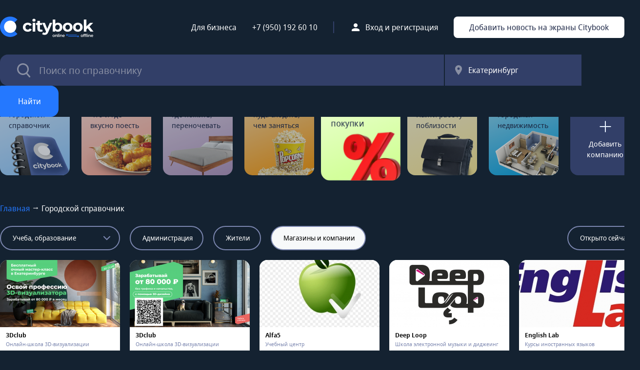

--- FILE ---
content_type: text/html; charset=UTF-8
request_url: https://citybook.ru/companies?category=622
body_size: 5623
content:
<!DOCTYPE html>
<html>
<head>
	<title>Городской справочник - Citybook.ru</title>
		<meta charset="utf-8">
	<link rel="shortcut icon" href="/favicon.ico" type="image/x-icon">
    <link href="/assets/ff43a056/css/widgetsearch.css" rel="stylesheet">
<link href="/css/reset.min.css" rel="stylesheet">
<link href="/css/fonts/Montserrat/Montserrat.css" rel="stylesheet">
<link href="/css/fonts/NotoSans/NotoSans.css" rel="stylesheet">
<link href="/css/fonts/RobotoCondensed/RobotoCondensed.css" rel="stylesheet">
<link href="/css/scrollbox.min.css" rel="stylesheet">
<link href="/css/popup.css" rel="stylesheet">
<link href="/css/style.css" rel="stylesheet">
<script src="/assets/8e6ccc64/jquery.js"></script>
<script src="/assets/ff43a056/js/widgetsearch.js"></script>
<script src="/assets/ba6f5f3e/yii.js"></script>
<script src="/js/jquery-ui/jquery-ui.min.js"></script>
<script src="/js/jquery-ui/datepicker-ru.js"></script>
<script src="/js/jquery.maskedinput.min.js"></script>
<script src="/js/jquery.mousewheel.min.js"></script>
<script src="/js/scrollbox.min.js"></script>
<script src="/js/popup.js"></script>
<script src="/js/form.js"></script>
<script src="/js/main.js"></script></head>
<body>
<header class="clearfix">
	<div class="inner">
		<div class="clearfix"></div>
		<a class="logo" href="/"></a>
		<div class="buttons clearfix">
			<div class="menu-item"><a href="/market">Для бизнеса</a></div>
			<div class="menu-item"><a href="tel:+79501926010">+7 (950) 192 60 10</a></div>
			<div class="menu-item"><div class="delim"></div></div>
						<div class="menu-item reg">
				<a class="reg" href="/login">Вход и регистрация</a>
			</div>
						<div class="menu-item"><a class="button white" href="/media/news">Добавить новость на экраны Citybook</a></div>
		</div>
			</div>
</header>
<div class="wrapper clearfix">
	<div class="content">
						
<form id="search-form" action="/search" method="get"><div class="search-box clearfix">
	<div class="text">
		<input type="text" name="search" value="" placeholder="Поиск по справочнику" />
	</div>
	<div class="city">
		<a href="#">Екатеринбург</a>
	</div>
	<div class="button">
		<button>Найти</button>
	</div>
</div></form>
<div class="nav clearfix">
	<a class="shop" href="/"><div class="icon">
		<div class="text">
			<div class="title">Городской<br />справочник</div>
		</div>
	</div></a>
	<a class="cafe" href="/food"><div class="icon">
		<div class="text">
			<div class="title">Что и где<br />вкусно поесть</div>
		</div>
	</div></a>
	<a class="hotel" href="/hotels"><div class="icon">
		<div class="text">
			<div class="title">Где пожить, переночевать</div>
		</div>
	</div></a>
	<a class="afisha" href="/afisha"><div class="icon">
		<div class="text">
			<div class="title">Куда сходить, чем заняться</div>
		</div>
	</div></a>
	<a class="sale" href="/actions"><div class="inner"><div class="icon">
		<div class="text">
			<div class="title">Выгодные<br />покупки</div>
		</div>
	</div></div></a>
	<a class="work" href="/vacancies"><div class="icon">
		<div class="text">
			<div class="title">Найти работу поблизости</div>
		</div>
	</div></a>
	<a class="estate" href="/estate"><div class="icon">
		<div class="text">
			<div class="title">Городская недвижимость</div>
		</div>
	</div></a>
	<a class="add-button" href="/lk/companies/add"><div class="icon">
		<div class="text">
			<div class="title">Добавить компанию</div>
		</div>
	</div></a>
	
</div>
<div class="breadcrumbs">
<a href="/">Главная</a> <div class="arrow">→</div>
Городской справочник</div>

<div id="city-modal" class="modal fade">
	<div class="modal-dialog" role="document">
		<div class="close_modal"></div>
		<div class="modal-header"><h2>Выберите город</h2></div>
		<div class="modal-content">
			<div class="modal-body">
				<div class="city-item"><a href="?id_city=402">Екатеринбург</a></div>
				<div class="city-item"><a href="?id_city=379">Пермь</a></div>
				<div class="city-item"><a href="?id_city=546">Уфа</a></div>
				<div class="city-item"><a href="?id_city=330">Ярославль</a></div>
			</div>
		</div>
	</div>
</div><div class="catalog offices clearfix">
	<div class="left-menu">
				<a href="/companies">Все категории</a>
				<a href="/companies?category=745">IT-услуги</a>
				<a href="/companies?category=891">Relax</a>
				<a href="/companies?category=596">Авто, мототранспорт</a>
				<a href="/companies?category=597">Автосервис и запчасти</a>
				<a href="/companies?category=746">Администрация города</a>
				<a href="/companies?category=607">Аптеки, лекарства</a>
				<a href="/companies?category=747">Архитектура и дизайн</a>
				<a href="/companies?category=749">Бытовая техника</a>
				<a href="/companies?category=599">Бытовые услуги</a>
				<a href="/companies?category=893">Головные Уборы</a>
				<a href="/companies?category=751">Деловые услуги</a>
				<a href="/companies?category=600">Для детей</a>
				<a href="/companies?category=601">Для дома и дачи</a>
				<a href="/companies?category=752">Для женщин</a>
				<a href="/companies?category=753">Для мужчин</a>
				<a href="/companies?category=754">Для офиса</a>
				<a href="/companies?category=602">Досуг и развлечения</a>
				<a href="/companies?category=603">Животные</a>
				<a href="/companies?category=755">ЖКХ</a>
				<a href="/companies?category=922">Игры</a>
				<a href="/companies?category=605">Кафе и рестораны</a>
				<a href="/companies?category=907">Коммуникации</a>
				<a href="/companies?category=606">Компьютерная техника</a>
				<a href="/companies?category=604">Красота и здоровье</a>
				<a href="/companies?category=923">Маркетплейс</a>
				<a href="/companies?category=608">Мебель</a>
				<a href="/companies?category=609">Медицинские услуги</a>
				<a href="/companies?category=906">Музыка</a>
				<a href="/companies?category=757">МФЦ, Госуслуги</a>
				<a href="/companies?category=758">Недвижимость</a>
				<a href="/companies?category=760">Оборудование</a>
				<a href="/companies?category=610">Обувь</a>
				<a href="/companies?category=759">Общественные организации</a>
				<a href="/companies?category=611">Одежда</a>
				<a href="/companies?category=761">Органы власти</a>
				<a href="/companies?category=762">Отели и гостиницы</a>
				<a href="/companies?category=612">Подарки</a>
				<a href="/companies?category=613">Продукты</a>
				<a href="/companies?category=763">Производственные услуги</a>
				<a href="/companies?category=918">Производство</a>
				<a href="/companies?category=614">Путешествия и туризм</a>
				<a href="/companies?category=764">Развлечения, досуг, отдых</a>
				<a href="/companies?category=765">Реклама, маркетинг, PR</a>
				<a href="/companies?category=766">Рыбалка и охота</a>
				<a href="/companies?category=767">Связь, интернет</a>
				<a href="/companies?category=615">Смартфоны, аксессуары</a>
				<a href="/companies?category=768">СМИ, полиграфия</a>
				<a href="/companies?category=898">Сообщество</a>
				<a href="/companies?category=616">Спорт и фитнес</a>
				<a href="/companies?category=617">Страхование</a>
				<a href="/companies?category=618">Строительство и ремонт</a>
				<a href="/companies?category=770">Сумки, рюкзаки, чемоданы</a>
				<a href="/companies?category=771">Супермаркеты</a>
				<a href="/companies?category=772">Телекоммуникации</a>
				<a href="/companies?category=619">Техника и электроника</a>
				<a href="/companies?category=773">Ткани, фурнитура</a>
				<a href="/companies?category=774">Торгово-развлекательные центры</a>
				<a href="/companies?category=620">Транспортные услуги</a>
				<a href="/companies?category=621">Услуги для населения</a>
				<a href="/companies?category=622" class="active">Учеба, образование</a>
				<a href="/companies?category=623">Финансовые услуги</a>
				<a href="/companies?category=775">Цветы, растения</a>
				<a href="/companies?category=624">Часы, украшения</a>
				<a href="/companies?category=625">Юридические услуги</a>
			</div>
	<div class="items">
		<div class="filter clearfix">
			<a class="filter-item category-filter" href="#">Учеба, образование</a>
			<a class="filter-item" href="/persons?category=1">Администрация</a>
			<a class="filter-item" href="/persons?category=2">Жители</a>
			<a class="filter-item active" href="/companies">Магазины и компании</a>
			<a class="filter-item open right" href="?category=622&is_open=1&">Открыто сейчас</a>
					</div>
				<div class="office-cards cards clearfix">
						<a class="office-card card" href="/companies/19888">
	<div class="photo add-upload">
				<img src="/getimage?path=%2Ffiles%2Fimages%2F411%2F150%2F0%2F458f1639.png&op=crop&cw=1088&ch=610&x=0&y=0&width=246&height=138" width="246" height="138" />
			</div>
	<div class="text">
		<div class="title">3Dclub</div>
		<div class="subtitle">Онлайн-школа 3D-визуализации</div>
				<div class="is_verified">Проверено CITYBOOK</div>
			</div>
	<div class="text bottom">
		<div class="open">Открыто до 21:00</div>
		<div class="address">Чернышевского, д. 7</div>
			</div>
</a>
<a class="office-card card" href="/companies/19937">
	<div class="photo add-upload">
				<img src="/getimage?path=%2Ffiles%2Fimages%2F411%2F520%2F0%2F40130f4e.png&op=crop&cw=1088&ch=610&x=0&y=0&width=246&height=138" width="246" height="138" />
			</div>
	<div class="text">
		<div class="title">3Dclub</div>
		<div class="subtitle">Онлайн-школа 3D-визуализации</div>
				<div class="is_verified">Проверено CITYBOOK</div>
			</div>
	<div class="text bottom">
		<div class="open">Открыто до 22:00</div>
		<div class="address">Чернышевского, д. 7</div>
			</div>
</a>
<a class="office-card card" href="/companies/17571">
	<div class="photo add-upload">
				<img src="/getimage?path=%2Ffiles%2Fimages%2F251%2F540%2F0%2F1bb87d41.png&op=adaptivethumb&width=246&height=138" width="246" height="138" />
			</div>
	<div class="text">
		<div class="title">Alfa5</div>
		<div class="subtitle">Учебный центр</div>
			</div>
	<div class="text bottom">
		<div class="open">Открыто до 19:00</div>
		<div class="address">ул. 8 Марта, 12А, офис 511</div>
			</div>
</a>
<a class="office-card card" href="/companies/21815">
	<div class="photo add-upload">
				<img src="/getimage?path=%2Ffiles%2Fimages%2F554%2F750%2F0%2F51fcdfa1.jpg&op=crop&cw=1174&ch=656&x=0&y=29&width=246&height=138" width="246" height="138" />
			</div>
	<div class="text">
		<div class="title">Deep Loop</div>
		<div class="subtitle">Школа электронной музыки и диджеинг</div>
				<div class="is_verified">Проверено CITYBOOK</div>
			</div>
	<div class="text bottom">
		<div class="open">Открыто до 22:00</div>
		<div class="address">Розы Люксембург, д. 5</div>
			</div>
</a>
<a class="office-card card" href="/companies/17580">
	<div class="photo add-upload">
				<img src="/getimage?path=%2Ffiles%2Fimages%2F252%2F120%2F0%2F1bb87d41.png&op=adaptivethumb&width=246&height=138" width="246" height="138" />
			</div>
	<div class="text">
		<div class="title">English Lab</div>
		<div class="subtitle">Курсы иностранных языков</div>
			</div>
	<div class="text bottom">
		<div class="open">Открыто до 20:00</div>
		<div class="address">ул. Добролюбова, 16, офис 403, этаж 4</div>
			</div>
</a>
<a class="office-card card" href="/companies/22890">
	<div class="photo add-upload">
				<img src="/getimage?path=%2Ffiles%2Fimages%2F565%2F960%2F0%2Fed78c96a.jpg&op=crop&cw=1280&ch=717&x=0&y=35&width=246&height=138" width="246" height="138" />
			</div>
	<div class="text">
		<div class="title">First Football School</div>
		<div class="subtitle">Детская школа футбола</div>
				<div class="is_verified">Проверено CITYBOOK</div>
			</div>
	<div class="text bottom">
		<div class="open">Открыто до 22:00</div>
		<div class="address">8 марта, д. 84 А</div>
			</div>
</a>
<a class="office-card card" href="/companies/22894">
	<div class="photo add-upload">
				<img src="/getimage?path=%2Ffiles%2Fimages%2F566%2F790%2F0%2F126eccbb.jpg&op=crop&cw=1088&ch=610&x=0&y=0&width=246&height=138" width="246" height="138" />
			</div>
	<div class="text">
		<div class="title">First Football School </div>
		<div class="subtitle">Детская футбольная школа </div>
				<div class="is_verified">Проверено CITYBOOK</div>
			</div>
	<div class="text bottom">
		<div class="open">Открыто до 22:00</div>
		<div class="address">8 марта , д. 84а</div>
			</div>
</a>
<a class="office-card card" href="/companies/17590">
	<div class="photo add-upload">
				<img src="/getimage?path=%2Ffiles%2Fimages%2F252%2F760%2F0%2F1bb87d41.png&op=adaptivethumb&width=246&height=138" width="246" height="138" />
			</div>
	<div class="text">
		<div class="title">Jlider</div>
		<div class="subtitle">Дополнительное образование</div>
			</div>
	<div class="text bottom">
		<div class="open">Открыто до 18:00</div>
		<div class="address">ул. Радищева, 33, этаж 3</div>
			</div>
</a>
<a class="office-card card" href="/companies/17525">
	<div class="photo add-upload">
				<img src="/getimage?path=%2Ffiles%2Fimages%2F248%2F510%2F0%2F1bb87d41.png&op=adaptivethumb&width=246&height=138" width="246" height="138" />
			</div>
	<div class="text">
		<div class="title">Nail Centre Barbaris</div>
		<div class="subtitle">Оборудование и материалы для салонов красоты</div>
			</div>
	<div class="text bottom">
		<div class="open">Открыто до 21:00</div>
		<div class="address">Гурзуфская ул., 16</div>
			</div>
</a>
<a class="office-card card" href="/companies/17540">
	<div class="photo add-upload">
				<img src="/getimage?path=%2Ffiles%2Fimages%2F249%2F560%2F0%2F1bb87d41.png&op=adaptivethumb&width=246&height=138" width="246" height="138" />
			</div>
	<div class="text">
		<div class="title">Nail Style</div>
		<div class="subtitle">Оборудование и материалы для салонов красоты</div>
			</div>
	<div class="text bottom">
		<div class="open">Открыто до 21:00</div>
		<div class="address">ул. 8 Марта, 190, этаж 1</div>
			</div>
</a>
<a class="office-card card" href="/companies/19989">
	<div class="photo add-upload">
				<img src="/getimage?path=%2Ffiles%2Fimages%2F417%2F450%2F0%2Ffa490ff4.png&op=crop&cw=2002&ch=1120&x=0&y=104&width=246&height=138" width="246" height="138" />
			</div>
	<div class="text">
		<div class="title">PRO Женщин</div>
		<div class="subtitle">Международное женское сообщество</div>
				<div class="is_verified">Проверено CITYBOOK</div>
			</div>
	<div class="text bottom">
		<div class="open">Открыто до 22:00</div>
		<div class="address"></div>
			</div>
</a>
<a class="office-card card" href="/companies/17591">
	<div class="photo add-upload">
				<img src="/getimage?path=%2Ffiles%2Fimages%2F252%2F800%2F0%2F1bb87d41.png&op=adaptivethumb&width=246&height=138" width="246" height="138" />
			</div>
	<div class="text">
		<div class="title">Real-IT</div>
		<div class="subtitle">Компьютерные курсы</div>
			</div>
	<div class="text bottom">
		<div class="open">Открыто до 19:00</div>
		<div class="address">Московская ул., 195, офис 1025, этаж 10</div>
			</div>
</a>
<a class="office-card card" href="/companies/17784">
	<div class="photo add-upload">
				<img src="/getimage?path=%2Ffiles%2Fimages%2F265%2F070%2F0%2F1bb87d41.png&op=adaptivethumb&width=246&height=138" width="246" height="138" />
			</div>
	<div class="text">
		<div class="title">Star Travel</div>
		<div class="subtitle">Обучение за рубежом</div>
			</div>
	<div class="text bottom">
		<div class="open">Открыто до 18:30</div>
		<div class="address">ул. Радищева, 6А, подъезд 1, этаж 11, офис 1601</div>
			</div>
</a>
<a class="office-card card" href="/companies/17537">
	<div class="photo add-upload">
				<img src="/getimage?path=%2Ffiles%2Fimages%2F249%2F350%2F0%2F1bb87d41.png&op=adaptivethumb&width=246&height=138" width="246" height="138" />
			</div>
	<div class="text">
		<div class="title">X-Avto</div>
		<div class="subtitle">Автошкола</div>
			</div>
	<div class="text bottom">
		<div class="open">Открыто до 18:00</div>
		<div class="address">ул. Азина, 26</div>
			</div>
</a>
<a class="office-card card" href="/companies/19922">
	<div class="photo add-upload">
				<img src="/getimage?path=%2Ffiles%2Fimages%2F410%2F870%2F0%2F0c4adb39.png&op=crop&cw=1088&ch=609&x=0&y=77&width=246&height=138" width="246" height="138" />
			</div>
	<div class="text">
		<div class="title">YES School </div>
		<div class="subtitle">Языковой центр</div>
				<div class="is_verified">Проверено CITYBOOK</div>
			</div>
	<div class="text bottom">
		<div class="open">Открыто до 22:00</div>
		<div class="address">Вайнера, д. 60</div>
			</div>
</a>
<a class="office-card card" href="/companies/17541">
	<div class="photo add-upload">
				<img src="/getimage?path=%2Ffiles%2Fimages%2F249%2F630%2F0%2F1bb87d41.png&op=adaptivethumb&width=246&height=138" width="246" height="138" />
			</div>
	<div class="text">
		<div class="title">Автошкола Профессионал</div>
		<div class="subtitle">Автошкола</div>
			</div>
	<div class="text bottom">
		<div class="open">Открыто до 20:00</div>
		<div class="address">Сибирский тракт, 8Д, этаж 2, офис 210</div>
			</div>
</a>
<a class="office-card card" href="/companies/19958">
	<div class="photo add-upload">
				<img src="/getimage?path=%2Ffiles%2Fimages%2F569%2F560%2F0%2Fda8faa57.jpg&op=crop&cw=1088&ch=610&x=0&y=0&width=246&height=138" width="246" height="138" />
			</div>
	<div class="text">
		<div class="title">Академия «PROГОЛОС»</div>
		<div class="subtitle">Музыкальная академия</div>
				<div class="is_verified">Проверено CITYBOOK</div>
			</div>
	<div class="text bottom">
		<div class="open">Открыто до 21:00</div>
		<div class="address">Розы Люксембург, д. 5</div>
			</div>
</a>
<a class="office-card card" href="/companies/19959">
	<div class="photo add-upload">
				<img src="/getimage?path=%2Ffiles%2Fimages%2F413%2F200%2F0%2Fc1818512.jpg&op=crop&cw=1892&ch=1060&x=0&y=32&width=246&height=138" width="246" height="138" />
			</div>
	<div class="text">
		<div class="title">Академия ПроГолос</div>
		<div class="subtitle">Музыкальная академия</div>
			</div>
	<div class="text bottom">
		<div class="open">Открыто до 22:00</div>
		<div class="address">Розы Люксембург, д. 5</div>
			</div>
</a>
<a class="office-card card" href="/companies/19962">
	<div class="photo add-upload">
				<img src="/getimage?path=%2Ffiles%2Fimages%2F413%2F290%2F0%2Fc1818512.jpg&op=crop&cw=1892&ch=1060&x=0&y=43&width=246&height=138" width="246" height="138" />
			</div>
	<div class="text">
		<div class="title">Академия ПроГолос</div>
		<div class="subtitle">Музыкальная академия</div>
			</div>
	<div class="text bottom">
		<div class="open">Открыто до 22:00</div>
		<div class="address">Розы Люксембург, д. 5</div>
			</div>
</a>
<a class="office-card card" href="/companies/20003">
	<div class="photo add-upload">
				<img src="/getimage?path=%2Ffiles%2Fimages%2F430%2F590%2F0%2F40b00cb8.png&op=crop&cw=1088&ch=610&x=0&y=0&width=246&height=138" width="246" height="138" />
			</div>
	<div class="text">
		<div class="title">АСК Бонус</div>
		<div class="subtitle">Недвижимость</div>
				<div class="is_verified">Проверено CITYBOOK</div>
			</div>
	<div class="text bottom">
		<div class="open">Открыто до 22:00</div>
		<div class="address">Белинского, д. 39, оф. 1301</div>
			</div>
</a>
		</div>
		<script type="text/javascript">
var current_offset = 0;
var is_load_cards = false;
$(document).ready(function() {	
	$(window).scroll(function () {
		if(is_load_cards) return;
		if($(window).scrollTop() > ($(".catalog").offset().top + $(".card").outerHeight(true)*(4 + 4*current_offset) - $(window).height())) {
			is_load_cards = true;
			$('<div class="preloader-scroll"><img src="/images/preloader-scroll.gif" /></div>').insertAfter('.cards');
			loadCards();
		}
	});
});
function loadCards() {
	let url = document.location.href;
	if(url.indexOf('?') > 0) url += '&';
	else url += '?';
	url += 'offset=' + (20*(current_offset + 1));
	$.ajax({
		async: true,
		url:  url,
		dataType: 'json',
		error: function (data) { loadCards(); },
		success: function (data) {
			current_offset += 1;
			is_load_cards = false;
			$(".preloader-scroll").remove();
			$('.cards').append(data.cards);
		}
	});
}
</script>			</div>
</div>	
	</div>
</div>
<div class="overlay"></div>
<div id="error" class="messages error"><div class="messages__icon"><svg version="1.1" xmlns="http://www.w3.org/2000/svg" xmlns:xlink="http://www.w3.org/1999/xlink" width="24" height="24" viewBox="0 0 64 64"><path d="M63.416 51.416c-0-0-0.001-0.001-0.001-0.001l-19.415-19.416 19.415-19.416c0-0 0.001-0 0.001-0.001 0.209-0.209 0.36-0.453 0.457-0.713 0.265-0.711 0.114-1.543-0.458-2.114l-9.172-9.172c-0.572-0.572-1.403-0.723-2.114-0.458-0.26 0.097-0.504 0.248-0.714 0.457 0 0-0 0-0.001 0.001l-19.416 19.416-19.416-19.416c-0-0-0-0-0.001-0.001-0.209-0.209-0.453-0.36-0.713-0.457-0.711-0.266-1.543-0.114-2.114 0.457l-9.172 9.172c-0.572 0.572-0.723 1.403-0.458 2.114 0.097 0.26 0.248 0.505 0.457 0.713 0 0 0 0 0.001 0.001l19.416 19.416-19.416 19.416c-0 0-0 0-0 0.001-0.209 0.209-0.36 0.453-0.457 0.713-0.266 0.711-0.114 1.543 0.458 2.114l9.172 9.172c0.572 0.572 1.403 0.723 2.114 0.458 0.26-0.097 0.504-0.248 0.713-0.457 0-0 0-0 0.001-0.001l19.416-19.416 19.416 19.416c0 0 0.001 0 0.001 0.001 0.209 0.209 0.453 0.36 0.713 0.457 0.711 0.265 1.543 0.114 2.114-0.458l9.172-9.172c0.572-0.572 0.723-1.403 0.458-2.114-0.097-0.26-0.248-0.504-0.457-0.713z" fill="#000000"></path></svg></div>
	Ошибка связи с сервером. Пожалуйста попробуйте ещё раз.
</div>
<div id="preloader">
	<img src="/images/preloader.gif">
</div>
<div class="footer">
	<div class="requisites"></div>
	<div class="copyright">© 2026, ООО «Ситибук»</div>
	<div class="soc">
		<a><img src="/images/soc/vk.png" /></a>
		<a><img src="/images/soc/youtube.png" /></a>
		<a><img src="/images/soc/twitter.png" /></a>
	</div>
	<div><a href="/docs/offerta.pdf" target="_blank">Пользовательское соглашение</a></div>
</div>
<div id="qr-modal" class="modal fade">
	<div class="modal-dialog" role="document">
		<div class="close_modal"></div>
		<div class="img"><img src="/getqr?txt=https%3A%2F%2Fcitybook.ru%2Fcompanies%3Fcategory%3D622" /></div>
		<div class="title">Отсканируйте QR-код</div>
		<div class="site">citybook.ru</div>
	</div>
</div>
<div id="email-modal" class="modal fade">
	<div class="modal-dialog" role="document">
		<div class="close_modal"></div>
		<div class="modal-header">Отправить информацию на e-mail</div>
		<div class="modal-content"><form id="email-form" method="post">
			<div class="modal-body">
				<div class="form-item"><input type="email" name="email" placeholder="Введите e-mail" required="required" /></div>
				<input type="hidden" name="url" value="https://citybook.ru/companies?category=622" />
				<div class="form-item">
					<input class="order-button" type="submit" value="Отправить" />
				</div>
			</div>
		</form></div>
	</div>
</div>
<div class="cb-popup">
	<a href="#" class="close"></a>
	<div class="content"></div>
</div>
<div class="preloader-main hidden">
	<img src="/images/preloader.gif" />
</div>
</body>
</html>
	

--- FILE ---
content_type: text/css
request_url: https://citybook.ru/assets/ff43a056/css/widgetsearch.css
body_size: 20
content:
/*widgetsearch.css*/

--- FILE ---
content_type: text/css
request_url: https://citybook.ru/css/fonts/NotoSans/NotoSans.css
body_size: 603
content:
@font-face {
    font-family: 'Noto Sans';
    src: local('Noto Sans Light'), local('NotoSansDisplay-Light'), url('Notosansdisplaylight.woff2') format('woff2'), url('Notosansdisplaylight.woff') format('woff'), url('Notosansdisplaylight.ttf') format('truetype');
    font-weight: 300;
    font-style: normal;
}
@font-face {
    font-family: 'Noto Sans';
    src: local('Noto Sans Regular'), local('NotoSansDisplay-Regular'), url('Notosansdisplayregular.woff2') format('woff2'), url('Notosansdisplayregular.woff') format('woff'), url('Notosansdisplayregular.ttf') format('truetype');
    font-weight: 400;
    font-style: normal;
}
@font-face {
    font-family: 'Noto Sans';
    src: local('Noto Sans SemiBold'), local('NotoSansDisplay-SemiBold'), url('Notosansdisplaysemibold.woff2') format('woff2'), url('Notosansdisplaysemibold.woff') format('woff'), url('Notosansdisplaysemibold.ttf') format('truetype');
    font-weight: 600;
    font-style: normal;
}
@font-face {
    font-family: 'Noto Sans';
    src: local('Noto Sans Thin'), local('NotoSansDisplay-Thin'), url('Notosansdisplaythin.woff2') format('woff2'), url('Notosansdisplaythin.woff') format('woff'), url('Notosansdisplaythin.ttf') format('truetype');
    font-weight: 100;
    font-style: normal;
}
@font-face {
    font-family: 'Noto Sans';
    src: local('Noto Sans Italic'), local('NotoSansDisplay-Italic'), url('Notosansdisplayitalic.woff2') format('woff2'), url('Notosansdisplayitalic.woff') format('woff'), url('Notosansdisplayitalic.ttf') format('truetype');
    font-weight: 400;
    font-style: italic;
}
@font-face {
    font-family: 'Noto Sans';
    src: local('Noto Sans Medium Italic'), local('NotoSansDisplay-MediumItalic'), url('Notosansdisplaymediumitalic.woff2') format('woff2'), url('Notosansdisplaymediumitalic.woff') format('woff'), url('Notosansdisplaymediumitalic.ttf') format('truetype');
    font-weight: 500;
    font-style: italic;
}
@font-face {
    font-family: 'Noto Sans';
    src: local('Noto Sans ExtraLight Italic'), local('NotoSansDisplay-ExtraLightItalic'), url('Notosansdisplayextralightitalic.woff2') format('woff2'), url('Notosansdisplayextralightitalic.woff') format('woff'), url('Notosansdisplayextralightitalic.ttf') format('truetype');
    font-weight: 200;
    font-style: italic;
}
@font-face {
    font-family: 'Noto Sans';
    src: local('Noto Sans ExtraBold Italic'), local('NotoSansDisplay-ExtraBoldItalic'), url('Notosansdisplayextrabolditalic.woff2') format('woff2'), url('Notosansdisplayextrabolditalic.woff') format('woff'), url('Notosansdisplayextrabolditalic.ttf') format('truetype');
    font-weight: 800;
    font-style: italic;
}
@font-face {
    font-family: 'Noto Sans';
    src: local('Noto Sans ExtraBold'), local('NotoSansDisplay-ExtraBold'), url('Notosansdisplayextrabold.woff2') format('woff2'), url('Notosansdisplayextrabold.woff') format('woff'), url('Notosansdisplayextrabold.ttf') format('truetype');
    font-weight: 800;
    font-style: normal;
}
@font-face {
    font-family: 'Noto Sans';
    src: local('Noto Sans Light Italic'), local('NotoSansDisplay-LightItalic'), url('Notosansdisplaylightitalic.woff2') format('woff2'), url('Notosansdisplaylightitalic.woff') format('woff'), url('Notosansdisplaylightitalic.ttf') format('truetype');
    font-weight: 300;
    font-style: italic;
}
@font-face {
    font-family: 'Noto Sans';
    src: local('Noto Sans Black'), local('NotoSansDisplay-Black'), url('Notosansdisplayblack.woff2') format('woff2'), url('Notosansdisplayblack.woff') format('woff'), url('Notosansdisplayblack.ttf') format('truetype');
    font-weight: 900;
    font-style: normal;
}
@font-face {
    font-family: 'Noto Sans';
    src: local('Noto Sans Thin Italic'), local('NotoSansDisplay-ThinItalic'), url('Notosansdisplaythinitalic.woff2') format('woff2'), url('Notosansdisplaythinitalic.woff') format('woff'), url('Notosansdisplaythinitalic.ttf') format('truetype');
    font-weight: 100;
    font-style: italic;
}
@font-face {
    font-family: 'Noto Sans';
    src: local('Noto Sans Medium'), local('NotoSansDisplay-Medium'), url('Notosansdisplaymedium.woff2') format('woff2'), url('Notosansdisplaymedium.woff') format('woff'), url('Notosansdisplaymedium.ttf') format('truetype');
    font-weight: 500;
    font-style: normal;
}
@font-face {
    font-family: 'Noto Sans';
    src: local('Noto Sans ExtraLight'), local('NotoSansDisplay-ExtraLight'), url('Notosansdisplayextralight.woff2') format('woff2'), url('Notosansdisplayextralight.woff') format('woff'), url('Notosansdisplayextralight.ttf') format('truetype');
    font-weight: 200;
    font-style: normal;
}
@font-face {
    font-family: 'Noto Sans';
    src: local('Noto Sans Bold Italic'), local('NotoSansDisplay-BoldItalic'), url('Notosansdisplaybolditalic.woff2') format('woff2'), url('Notosansdisplaybolditalic.woff') format('woff'), url('Notosansdisplaybolditalic.ttf') format('truetype');
    font-weight: 700;
    font-style: italic;
}
@font-face {
    font-family: 'Noto Sans';
    src: local('Noto Sans SemiBold Italic'), local('NotoSansDisplay-SemiBoldItalic'), url('Notosansdisplaysemibolditalic.woff2') format('woff2'), url('Notosansdisplaysemibolditalic.woff') format('woff'), url('Notosansdisplaysemibolditalic.ttf') format('truetype');
    font-weight: 600;
    font-style: italic;
}
@font-face {
    font-family: 'Noto Sans';
    src: local('Noto Sans Bold'), local('NotoSansDisplay-Bold'), url('Notosansdisplaybold.woff2') format('woff2'), url('Notosansdisplaybold.woff') format('woff'), url('Notosansdisplaybold.ttf') format('truetype');
    font-weight: 700;
    font-style: normal;
}
@font-face {
    font-family: 'Noto Sans';
    src: local('Noto Sans Black Italic'), local('NotoSansDisplay-BlackItalic'), url('Notosansdisplayblackitalic.woff2') format('woff2'), url('Notosansdisplayblackitalic.woff') format('woff'), url('Notosansdisplayblackitalic.ttf') format('truetype');
    font-weight: 900;
    font-style: italic;
}


--- FILE ---
content_type: text/css
request_url: https://citybook.ru/css/fonts/RobotoCondensed/RobotoCondensed.css
body_size: 343
content:
@font-face {
    font-family: 'Roboto Condensed';
    src: url('RobotoCondensed-LightItalic.eot');
    src: url('RobotoCondensed-LightItalic.eot?#iefix') format('embedded-opentype'),
        url('RobotoCondensed-LightItalic.woff2') format('woff2'),
        url('RobotoCondensed-LightItalic.woff') format('woff'),
        url('RobotoCondensed-LightItalic.ttf') format('truetype');
    font-weight: 300;
    font-style: italic;
    font-display: swap;
}

@font-face {
    font-family: 'Roboto Condensed';
    src: url('RobotoCondensed-Italic.eot');
    src: url('RobotoCondensed-Italic.eot?#iefix') format('embedded-opentype'),
        url('RobotoCondensed-Italic.woff2') format('woff2'),
        url('RobotoCondensed-Italic.woff') format('woff'),
        url('RobotoCondensed-Italic.ttf') format('truetype');
    font-weight: normal;
    font-style: italic;
    font-display: swap;
}

@font-face {
    font-family: 'Roboto Condensed';
    src: url('RobotoCondensed-Bold.eot');
    src: url('RobotoCondensed-Bold.eot?#iefix') format('embedded-opentype'),
        url('RobotoCondensed-Bold.woff2') format('woff2'),
        url('RobotoCondensed-Bold.woff') format('woff'),
        url('RobotoCondensed-Bold.ttf') format('truetype');
    font-weight: bold;
    font-style: normal;
    font-display: swap;
}

@font-face {
    font-family: 'Roboto Condensed';
    src: url('RobotoCondensed-Regular.eot');
    src: url('RobotoCondensed-Regular.eot?#iefix') format('embedded-opentype'),
        url('RobotoCondensed-Regular.woff2') format('woff2'),
        url('RobotoCondensed-Regular.woff') format('woff'),
        url('RobotoCondensed-Regular.ttf') format('truetype');
    font-weight: normal;
    font-style: normal;
    font-display: swap;
}

@font-face {
    font-family: 'Roboto Condensed';
    src: url('RobotoCondensed-Light.eot');
    src: url('RobotoCondensed-Light.eot?#iefix') format('embedded-opentype'),
        url('RobotoCondensed-Light.woff2') format('woff2'),
        url('RobotoCondensed-Light.woff') format('woff'),
        url('RobotoCondensed-Light.ttf') format('truetype');
    font-weight: 300;
    font-style: normal;
    font-display: swap;
}

@font-face {
    font-family: 'Roboto Condensed';
    src: url('RobotoCondensed-BoldItalic.eot');
    src: url('RobotoCondensed-BoldItalic.eot?#iefix') format('embedded-opentype'),
        url('RobotoCondensed-BoldItalic.woff2') format('woff2'),
        url('RobotoCondensed-BoldItalic.woff') format('woff'),
        url('RobotoCondensed-BoldItalic.ttf') format('truetype');
    font-weight: bold;
    font-style: italic;
    font-display: swap;
}



--- FILE ---
content_type: text/css
request_url: https://citybook.ru/css/popup.css
body_size: 961
content:
/*popup.css*/
.overlay {
	position: fixed;
	z-index: 55555;
	background-color: rgba(0, 0, 0, 0.7);
	left: 0;
	top: 0;
	right: 0;
	bottom: 0;
	display: none;
}
.popup {
	position: absolute;
	background: #fff;
	border-radius: 16px;
	padding: 15px;
	top: 20px;
	left: 0;
    right: 0;
	margin: 0 auto;
	display: none;
	z-index: 77777;
}
.popup h2 {
	text-align: center;
}
.close_popup, .close_modal {
    z-index: 100;
    background: url(../images/icons/close.png);
    height: 14px;
    position: absolute;
    right: 20px;
    text-decoration: none;
    top: 20px;
    width: 14px;
    cursor: pointer;
}
.popup.jcrop .target {
	width: 600px;
}
.save_jcrop {
	margin-top: 20px;
}
#preview-pane {
    display: block;
    margin-left: 620px;
}
#progress-div {
    margin-top: 27px;
    border-radius: 3px;
    text-align: center;
}
#progress-bar {
    position: relative;
	padding: 0;
    border-radius: 3px;
    border: 1px solid #d1d3d4;
	width: 100%;
    height: 30px;
	overflow: hidden;
}
#progress-bar .back {
  width: 100%;
  line-height: 28px;
  background-color: #005F93;
  color: white;
}
#progress-bar .front {
  position: absolute;
  left: 0;
  right: 0;
  top: 0;
  bottom: 0;
  background: white;
  line-height: 28px;
  clip-path: inset(0 0 0 0%);
  -webkit-clip-path: inset(0 0 0 0%);
  transition: clip-path 1s linear;
}
#progress-status {
    color: #000;
    position: absolute;
    left: 50%;
}
#progress-error {
    color: #ff0000;
    text-align: center;
}


/*modal*/
.modal {
    position: fixed;
	display: none;
    top: 0;
    right: 0;
    bottom: 0;
    left: 0;
	z-index: 77777;
    overflow: hidden;
    -webkit-overflow-scrolling: touch;
    outline: 0;
    text-align: center;
    padding: 0!important;
}
.modal:before {
    content: '';
    display: inline-block;
    height: 100%;
    vertical-align: middle;
    margin-right: -4px;
}
.modal button {
	min-width: 50px;
	margin-right: 8px;
}
.modal button:last-child {
	margin-right: 0;
}
.modal.in .modal-dialog {
    -webkit-transform: translate(0,0);
    -ms-transform: translate(0,0);
    -o-transform: translate(0,0);
    transform: translate(0,0);
}
.fade.in {
    opacity: 1;
}
.fade {
    opacity: 0;
    -webkit-transition: opacity .15s linear;
    -o-transition: opacity .15s linear;
    transition: opacity .15s linear;
}
.modal.fade .modal-dialog {
    -webkit-transition: -webkit-transform .3s ease-out;
    -o-transition: -o-transform .3s ease-out;
    transition: transform .3s ease-out;
}
.modal-dialog {
    width: 600px;
    margin: 30px auto;
	display: inline-block;
    text-align: left;
    vertical-align: middle;
	background: #fff;
	border-radius: 2px;
	position: relative;
	border-radius: 16px;
}
.modal-header {
    position: relative;
    padding: 15px 15px 0 15px;
}
.modal-body {
    position: relative;
    padding: 15px;
}
.modal-footer {
    padding: 15px;
    text-align: right;
    border-top: 1px solid #e5e5e5;
}

--- FILE ---
content_type: text/css
request_url: https://citybook.ru/css/style.css
body_size: 8469
content:
/*style.css*/
html {
	width: 100%;
	height: 100%;
	background: #142231;
}
body {
	min-height: 100%;
	width: 1312px;
	font-family: Noto Sans;
	font-style: normal;
	font-weight: normal;
	font-size: 16px;
	line-height: 1.5;
	color: #142231;
	margin: 0 auto;
	padding-top: 208px;
}
body.no-scroll {
	overflow: hidden;
}
body.is_terminal {
	padding-top: 116px;
}
.blue, .card .subtitle.blue {
	color: #2F80ED;
}
.green {
	color: #008A28;
}
table.table {
	padding: 0;
	border-spacing: 0;
	width: 100%;
}
.table th {
	padding: 0 32px 0 0px!important;
}
.table td {
	padding: 16px 32px 20px 0px;
}
.table th.no-padding, .table td.no-padding {
	padding: 16px 0 20px 0px;
}
.table td {
	border-bottom: 1px solid #E3E6E9;
}
.table th {
	color: #898FA3;
	font-style: normal;
	text-align: left;
}
h1 {
	font-weight: 600;
	font-size: 20px;
	line-height: 32px;
	margin-bottom: 24px;
}
h2 {
	font-weight: 600;
	font-size: 16px;
	line-height: 24px;
	margin-bottom: 16px;
}
.right {
	text-align: right;
}
.header-with-filter h2 {
	display: inline-block;
	margin-right: 34px;
}
.header-with-filter .select-filter {
	display: inline-block;
	position: relative;
}
.header-with-filter .select-filter > a {
	display: inline-block;
	padding-right: 21px;
	background: url(../images/icons/select-filter-arrow.png) no-repeat 100% 8px;
}
.header-with-filter .select-filter.open > a {
	background: url(../images/icons/select-filter-arrow-open.png) no-repeat 100% 8px;
}
.header-with-filter .select-filter .items {
	display: none;
	min-width: 100%;
    position: absolute;
    border: 1px solid #BEC7DF;
    border-radius: 2px;
    background: #fff;
	top: 22px;
}
.header-with-filter .select-filter.open .items {
	display: block;
}
.header-with-filter .select-filter .items a {
	display: block;
	padding: 5px;
}
a {
	color: #2478FF;
	text-decoration: none;
	border: none;
	outline: none;
}
.ex-card a.button {
	display: inline-block;
	padding: 0 24px;
	border: 2px solid #E9F2FF;
	border-radius: 8px;
	font-family: Noto Sans;
	font-size: 20px;
	line-height: 89px;
	color: #1F2948;
	text-align: center;
}
.ex-card a.button img {
	display: inline;
	position: relative;
	top: 2px;
}
.ex-card a.button.web {
	margin-top: 35px;
}
.ex-card a.button.blue {
	border: none;
	background: #2F80ED;
	color: #fff;
}
.ex-card a.button.green {
	border: none;
	background: linear-gradient(338.99deg, rgba(0, 0, 0, 0.3) 3.43%, rgba(0, 0, 0, 0) 83.18%), #44B13B;
	color: #fff;
}
.ex-card.ex-card-popup a.button.green {
	background-image: url(../images/icons/phone-white.png);
	background-position: 50% 50%;
	background-repeat: no-repeat;
}
.ex-card a.button.orange {
	border: none;
	background: linear-gradient(338.99deg, rgba(0, 0, 0, 0.3) 3.43%, rgba(0, 0, 0, 0) 83.18%), #FF4B00;
	border-radius: 8px;
	color: #fff;
}
.ex-card.ex-card-popup a.button.orange {
	background-image: url(../images/icons/place.png);
	background-position: 50% 50%;
	background-repeat: no-repeat;
}
.ex-card a.button.bottom {
	width: 100%;
	margin: 32px 0 0 0;
}
.clearfix::after, .form-item::after {
    content: "";
    clear: both;
    display: table;
}
.helper {
    display: inline-block;
    height: 100%;
    vertical-align: middle;
}
.preloader-scroll {
	text-align: center;
	margin-top: 24px;
}
.preloader-scroll img {
	margin: 0 auto;
}
input[type="text"], input[type="email"], input[type="number"], input[type="password"] {
	background: #FFFFFF;
	border: 2px solid #BEC7DF;
	border-radius: 12px;
	width: 100%;
	height: 64px;
	padding: 0 24px;
	outline: none;
	font-size: 20px;
}
input[type="text"]:disabled, input[type="email"]:disabled, input[type="number"]:disabled, input[type="password"]:disabled {
	background: #F3F8FF;
}
.input-number {
	position: relative;
}
.input-number button {
	padding: 0;
	position: absolute;
	right: 12px;
	width: 10px;
	height: 10px;
	outline: none;
}
.input-number button.up {
	background: url(../images/icons/number-up.png);
	top: 10px;
}
.input-number button.down {
	background: url(../images/icons/number-down.png);
	bottom: 10px;
}
input[type="number"]::-webkit-outer-spin-button,
input[type="number"]::-webkit-inner-spin-button {
	display: none;
}
::placeholder {
  color: #898FA3;
}
input[type="submit"], input[type="button"], button {	
	height: 40px;
	background: #2478FF;
	border-radius: 2px;
	border: none;
	color: #fff;
	cursor: pointer;
}
input[type="button"].white, button.white {	
	background: #FFF;
	border: 1px solid #2478FF;
	color: #2478FF;
}
input[type="button"].grey {	
	background: #FFF;
	border: 1px solid #898FA3;
	color: #898FA3;
}
select {
    -moz-appearance: none;
    -webkit-appearance: none;
    appearance: none;
    background: #fff url(../images/icons/select-arrow.png) no-repeat 97% 50%;
    width: 100%;	
	height: 40px;
	border: 1px solid #BEC7DF;
	border-radius: 2px;
	padding: 0 12px;
	outline: none;
}
textarea {
	resize: none;
	background: #FFFFFF;
	border: 2px solid #BEC7DF;
	border-radius: 12px;
	width: 100%;
	height: 80px;
	padding: 10px 12px;
}
input[type="text"]:focus, input[type="email"]:focus, input[type="password"]:focus, textarea:focus, select:focus {
	border-color: #2478FF;
}
input[type="checkbox"] {
  position: absolute;
  z-index: -1;
  opacity: 0;
}
input[type="checkbox"]+label {
  display: inline-flex;
  align-items: center;
  user-select: none;
}
input[type="checkbox"]+label::before {
	content: '';
	display: inline-block;
	width: 1em;
	height: 1em;
	flex-shrink: 0;
	flex-grow: 0;
	border: 1px solid #BEC7DF;
	border-radius: 2px;
	margin-right: 0.5em;
	background-repeat: no-repeat;
	background-position: center center;
	background-size: 50% 50%;/* BasicBorder */
	width: 16px;
	height: 16px;
}
input[type="checkbox"]:checked+label::before {
  border-color: #2478FF;
  background-color: #2478FF;
  background-image: url(../images/icons/checkbox.png);
}
label {
	display: block;
}
.radio label {
	display: inline-block;
	margin-left: 5px;
}
.radio input {
	position: relative;
    top: 1px;
}
hr {
	border: 1px solid #B5B5B5;
	margin-bottom: 24px;
}
p {
	margin-bottom: 16px;
}
fieldset {
	border: 1px solid #B5B5B5;
	border-left: none;
	border-right: none;
	padding: 10px 0 5px 0;
	margin-bottom: 24px;
}
.many fieldset {
	margin-bottom: 0;
	border-bottom: none;
}
.many fieldset:last-child {
	margin-bottom: 24px;
	border-bottom: 1px solid #B5B5B5;
}
fieldset legend {
	font-weight: bold;
}
.form-item {
	margin-bottom: 24px;
	position: relative;
}
.form-item.submit {
	margin-top: 32px;
	margin-bottom: 0;
}
.form-item.password > a {
	position: absolute;
	right: 8px;
	top: 8px;
	width: 24px;
	height: 24px;
	background: url(../images/icons/eye-open.png);
}
.form-item.password > a.open {
	background: url(../images/icons/eye-close.png);
}
.error {
	color: #c00;
}
.form-item.error {
	display: none;
}
input.error, textarea.error {
    background: #FFE2D9;
    border: 1px solid #E57373 !important;
    box-shadow: 0 0 3px rgb(229 57 53 / 70%);
}
.form-item .label-wrapper {
	display: flex;
	flex-wrap: wrap;
	min-height: 64px;
	align-items: center;
	width: 148px;
	float: left;
	margin-right: 16px;
}
fieldset .form-item .label-wrapper {
	width: 144px;
}
.many > input {
	display: inline-block;
	width: 100px;
	margin-left: 10px;
	margin-right: 10px;
}
.date .many > input {
	width: 130px;
}
.many input:first-child {
	margin-left: 0px;
}
.many input:last-child {
	margin-right: 0px;
}
.form-item .input-wrapper {
	width: 476px;
	float: left;
	position: relative;
}
.form-item .help {
	font-size: 12px;
	line-height: 16px;
	color: #898FA3;
	margin-top: 2px;
}
.form-item .help.error {
	color: #c00;
	display: none;
}
.form-item.checkboxes-label  {
	margin-bottom: 16px;
}
.form-item.checkboxes-label .label-wrapper {
	min-height: 20px;
}
.form-item.checkboxes .item {
	float: left;
	margin: 0 24px 24px 0;
	width: 144px;
}
.switch {
  position: relative;
  display: inline-block;
  width: 34px;
  height: 20px;
}

.switch input {display:none;}

.slider {
  position: absolute;
  cursor: pointer;
  top: 0;
  left: 0;
  right: 0;
  bottom: 0;
  background-color: #ccc;
  -webkit-transition: .4s;
  transition: .4s;
}

.slider:before {
  position: absolute;
  content: "";
  height: 14px;
  width: 14px;
  left: 4px;
  bottom: 3px;
  background-color: white;
  -webkit-transition: .4s;
  transition: .4s;
}

input:checked + .slider {
  background-color: #2196F3;
}

input:focus + .slider {
  box-shadow: 0 0 1px #2196F3;
}

input:checked + .slider:before {
  -webkit-transform: translateX(12px);
  -ms-transform: translateX(12px);
  transform: translateX(12px);
}

/* Rounded sliders */
.slider.round {
  border-radius: 16px;
}

.slider.round:before {
  border-radius: 50%;
}
.messages {
    background-color: #f6fcff;
    color: #0072b9;
    margin: 0 0 1.5rem 0;
    position: relative;
    padding: 10px 10px 10px 44px;
    border: 1px solid #0072b9;
}
.messages.error {
    border-color: #c00;
    background-repeat: no-repeat;
    background-position: 7px 7px;
    background-color: #fff0f0;
    color: #c00;
}
.messages__icon {
    position: absolute;
    top: 50%;
    left: 10px;
    height: 24px;
    width: 24px;
    margin-top: -12px;
    line-height: 1;
}
.messages.error path {
    fill: #c00;
}
.messages__icon path {
    fill: #0072b9;
}
#error {
	position: fixed;
    left: 10px;
    top: 10px;
    z-index: 7777777;
	display: none;
}
#preloader {
    position: fixed;
    z-index: 7777755;
    left: 0;
    top: 0;
    width: 100%;
    height: 100%;
    background: rgba(187, 187, 187, 0.5);
	display: none;
}
#preloader img {
    position: absolute;
    left: 50%;
    top: 50%;
    margin: -64px 0 0 -64px;
}
div.warn {
	color: #CB4F17;
	background: #FFF7EB;
	padding: 16px 24px;
	text-align: center;
}
/*header*/
header {
	height: 112px;
	position: fixed;
	z-index: 50;
	background: #142231;
	top: 0;
	width: 1312px;
}
header .logo {
	display: block;
	width: 192px;
	height: 48px;
	background: url(../images/logo.png);
	margin-top: 32px;
	float: left;
}
header .buttons {
	float: right;
	margin: 34px 0 0 0;
	line-height: 44px;
}
header .buttons .menu-item {
	float: left;
	margin-right: 32px;
}
header .buttons .menu-item a {
	color: #fff;
}
header .buttons a.button {
	display: block;
	padding: 0 32px;
	color: #1F2948;
	background: #fff;
	border-radius: 8px;
}
header .buttons .menu-item .delim {
	width: 2px;
	height: 24px;
	position: relative;
	top: 10px;
	background: #323F68;
}
header .buttons .menu-item a.reg {
	display: block;
	padding-left: 32px;
	background: url(/images/account.png) no-repeat 0 50%;
}
header .buttons .menu-item.ub {
	width: 210px;
	height: 44px;
	position: relative;
}
header .user-block {
	width: 220px;
	position: absolute;
	z-index: 100;
	left: -8px;
	top: 0;
}
header .user-block .item {
	display: block;
	padding-left: 8px;
	margin-bottom: 8px;
}
header .user-block .item:hover {
	background: #323F68;
}
header .user-block .current .item {
	width: 188px;
	background: #142231;
}
header .user-block .item .img {
	float: left;
	overflow: hidden;
	width: 32px;
	height: 32px;
	border-radius: 50%;
	margin: 6px 8px 0 0;
}
header .user-block .item .img img.office-logo {
	max-width: none;
	position: relative;
	left: -10px;
}
header .user-block .item .name {
	overflow: hidden;
	white-space: nowrap;
	position: relative;
}
header .user-block .down {
	width: 32px;
	height: 44px;
	background: url(/images/down-white.png) no-repeat 50% 50%;
	display: block;
	position: absolute;
	right: 0;
	top: 0;
}
header .user-block.open .down {
	background: url(/images/up-white.png) no-repeat 50% 50%;
}
header .user-block .other {
	display: none;
}
header .user-block.open {
	background: #142231;
	box-shadow: 0px 20px 20px rgba(31, 41, 72, 0.4);
	border-radius: 8px;
}
header .user-block.open .other {
	display: block;
}
header .user-block .other .offices {
	max-height: 260px;
	overflow: hidden;
}
header .user-block .logout {
	border-top: 1px solid #ccc;
	padding: 8px 16px;
	display: block;
}
.user-block .scrollbox-horizontal-bar, .user-block .scrollbox-rail  {
	display: none;
}
/*footer*/
.footer {
	margin-top: 60px;
	margin-bottom: 70px;
	color: #7B86AF;
	font-size: 15px;
	line-height: 32px;
}
.footer a {
	color: #E9F2FF;
}
.footer .copyright {
	float: left;
	margin-right: 32px;
}
.footer .soc {
	float: right;
}
.footer .soc a {
	display: block;
	float: left;
	margin-left: 40px;
}

/*search-box*/
#search-form {
	position: fixed;
	z-index: 30;
	top: 112px;
	background: #142231;
}
.is_terminal #search-form {
	top: 20px;	
}
.scrolled #search-form {
	box-shadow: 0px 20px 20px rgba(31, 41, 72, 0.4);
}
.search-box {
	
}
.search-box > div {
	float: left;
}
.search-box .text {
	border-right: 2px solid #142231;
}
.search-box .text input {
	width: 910px;
	height: 64px;
	background: #323F68 url(../images/icons/search.png) no-repeat 35px 50%;
	border: none;
	color: #fff;
	-webkit-border-top-left-radius: 16px;
	-webkit-border-bottom-left-radius: 16px;
	-moz-border-radius-topleft: 16px;
	-moz-border-radius-bottomleft: 16px;
	border-top-left-radius: 16px;
	border-bottom-left-radius: 16px;
	
	-webkit-border-top-right-radius: 0;
	-webkit-border-bottom-right-radius: 0;
	-moz-border-radius-topright: 0;
	-moz-border-radius-bottomright: 0;
	border-top-right-radius: 0;
	border-bottom-right-radius: 0;
	padding-left: 80px;
}
.search-box .city a {
	display: block;
	color: #fff;
	background: #323F68 url(../images/icons/map-marker.png) no-repeat 16px 50%;
	width: 280px;
	line-height: 64px;
	padding-left: 48px;
}
.search-box .button button {
	-webkit-border-top-right-radius: 16px;
	-webkit-border-bottom-right-radius: 16px;
	-moz-border-radius-topright: 16px;
	-moz-border-radius-bottomright: 16px;
	border-top-right-radius: 16px;
	border-bottom-right-radius: 16px;
	width: 120px;
	height: 64px;
}
.page404 {
	background: #fff;
	text-align: center;
	border-radius: 16px;
	padding: 20px;
}
.white-block {
	background: #FFFFFF;
	border-radius: 16px;
	padding: 20px 32px 20px 32px;
	margin-bottom: 4px;
}
.breadcrumbs {
	color: #fff;
}
.is_terminal .breadcrumbs {
	display: none;
}
.breadcrumbs .arrow {
	display: inline-block;
	position: relative;
    top: -2px;
}
/*nav*/
.nav {
	margin-bottom: 56px;
	font-size: 15px;
}
.nav a {
	display: block;
	float: left;
	margin-right: 24px;
	border-radius: 16px;
	overflow: hidden;
	color: #1F2948;
	opacity: 0.7;
	background-blend-mode: overlay, normal;
}
.nav a.add-button {
	opacity: 1;
	color: #fff;
	text-align: center;
	margin-right: 0;
	background: #323F68;
}
.nav a .icon {
	width: 143px;
	height: 152px;
	padding: 16px 18px;	
}
.nav a.add-button .icon {
	padding: 76px 18px 0 18px;	
	background: url(/images/icons/nav/plus.png) no-repeat 56px 36px;
}
.nav a.active {
	opacity: 1;
}
.nav a.shop {
	background: linear-gradient(338.99deg, #000000 3.43%, rgba(0, 0, 0, 0) 83.18%), #C8E5FF;
}
.nav a.shop .icon {
	background: url(/images/icons/nav/shopping.png) no-repeat 0 100%;
}
.nav a.shop.active {	
	box-shadow: 0px 40px 60px -20px rgba(153, 207, 255, 0.4);
}
.nav a.cafe {
	background: linear-gradient(338.99deg, #000000 3.43%, rgba(0, 0, 0, 0) 83.18%), #FFD3C8;
}
.nav a.cafe .icon {
	background: url(/images/icons/nav/cafe.png) no-repeat 100% 100%;
}
.nav a.cafe.active {	
	box-shadow: 0px 40px 60px -20px rgba(255, 181, 163, 0.4);
}
.nav a.hotel {
	background: linear-gradient(338.99deg, #000000 3.43%, rgba(0, 0, 0, 0) 83.18%), #DACCE0;
}
.nav a.hotel .icon {
	background: url(/images/icons/nav/hotel.png) no-repeat 100% 100%;
}
.nav a.hotel.active {
	box-shadow: 0px 40px 60px -20px rgba(197, 175, 206, 0.4);
}
.nav a.afisha {
	background: linear-gradient(338.99deg, #000000 3.43%, rgba(0, 0, 0, 0) 83.18%), #FDCD84;
}
.nav a.afisha .icon {
	background: url(/images/icons/nav/afisha.png) no-repeat 100% 100%;
}
.nav a.afisha.active {
	box-shadow: 0px 40px 60px -20px rgba(252, 176, 60, 0.4);
}
.nav a.sale {
	overflow: visible;
	opacity: 1.0;
}
.nav a.sale .inner {
	border-radius: 16px;
	overflow: hidden;
	opacity: 0.7;
	background-blend-mode: overlay, normal;
	background: linear-gradient(338.99deg, #000000 3.43%, rgba(0, 0, 0, 0) 83.18%), #E6FFC6;
}
@-webkit-keyframes anim_button {
  0% {
	opacity: 0.7;
  }
  35% {
    -webkit-transform: scale(1);
    transform: scale(1);
	opacity: 0.7;
  }
  41% {
    -webkit-transform: scale(1.17);
    transform: scale(1.17);
	opacity: 1.0;
  }
  44% {
    -webkit-transform: scale(1.12);
    transform: scale(1.12);
	opacity: 1.0;
  }
  46% {
    -webkit-transform: scale(1.16);
    transform: scale(1.16);
	opacity: 1.0;
  }
  48% {
    -webkit-transform: scale(1.13);
    transform: scale(1.13);
	opacity: 1.0;
  }
  50% {
    -webkit-transform: scale(1.14);
    transform: scale(1.14);
	opacity: 1.0;
  }
  90% {
    -webkit-transform: scale(1.14);
    transform: scale(1.14);
	opacity: 1.0;
  }
  100% {
    -webkit-transform: scale(1);
    transform: scale(1);
	opacity: 0.7;
  }
}

@keyframes anim_button {
  0% {
	opacity: 0.7;
  }
  35% {
    -webkit-transform: scale(1);
    transform: scale(1);
	opacity: 0.7;
  }
  41% {
    -webkit-transform: scale(1.17);
    transform: scale(1.17);
	opacity: 1.0;
  }
  44% {
    -webkit-transform: scale(1.12);
    transform: scale(1.12);
	opacity: 1.0;
  }
  46% {
    -webkit-transform: scale(1.16);
    transform: scale(1.16);
	opacity: 1.0;
  }
  48% {
    -webkit-transform: scale(1.13);
    transform: scale(1.13);
	opacity: 1.0;
  }
  50% {
    -webkit-transform: scale(1.14);
    transform: scale(1.14);
	opacity: 1.0;
  }
  90% {
    -webkit-transform: scale(1.14);
    transform: scale(1.14);
	opacity: 1.0;
  }
  100% {
    -webkit-transform: scale(1);
    transform: scale(1);
	opacity: 0.7;
  }
}

.nav a.sale .inner {
  -webkit-animation: anim_button 5s ease infinite;
  animation: anim_button 5s ease infinite;
}
.nav a.sale .icon {
	background: url(/images/icons/nav/sale.png) no-repeat 100% 100%;
}
.nav a.sale.active .inner {
	box-shadow: 0px 40px 60px -20px rgba(214, 255, 162, 0.4);
	opacity: 1.0;
	-webkit-animation: none;
	animation: none;
}
.nav a.work {
	background: linear-gradient(338.99deg, #000000 3.43%, rgba(0, 0, 0, 0) 83.18%), #FFF6CB;
}
.nav a.work .icon {
	background: url(/images/icons/nav/work.png) no-repeat 100% 100%;
}
.nav a.work.active {
	box-shadow: 0px 40px 60px -20px rgba(255, 241, 172, 0.4);
}
.nav a.estate {
	background: linear-gradient(338.99deg, #000000 3.43%, rgba(0, 0, 0, 0) 83.18%), #7DD1F1;
}
.nav a.estate .icon {
	background: url(/images/icons/nav/estate.png) no-repeat 100% 100%;
}
.nav a.estate.active {
	box-shadow: 0px 40px 60px -20px rgba(61, 186, 234, 0.4);
}
/*front-page*/
.front-page > div {
	float: left;
}
.front-page .modal-dialog {		
	width: 1000px;
    max-width: 95%;
}
.front-page .modal.fade .modal-dialog {
    -webkit-transition: -webkit-transform .3s ease-out;
    -o-transition: -o-transform .3s ease-out;
    transition: transform .3s ease-out;
    -webkit-transform: translate(0,0);
    -ms-transform: translate(0,0);
    -o-transform: translate(0,0);
    transform: translate(0,0);
}	
.front-page #map {
	width: 100%;
	height: 500px;
}
.front-page .info {
	border-radius: 24px;

	font-family: Roboto Condensed;
	font-style: normal;
	font-size: 20px;
	line-height: 20px;
	color: #000000;
	width: 510px;
	height: 340px;
	background: linear-gradient(123.41deg, rgba(255, 255, 255, 0) 0%, #AEC5D2 98.84%), #FFFFFF;
	margin-bottom: 26px;
}
.front-page .info .wrapper-inner {
	background:url(/images/main-terminal.png) no-repeat 304px 0;
	padding: 62px 32px 32px 32px;
}
.front-page .info .head {
	margin-bottom: 20px;
	font-size: 24px;
}
.front-page .info ul {
	margin-right: 170px;
}
.front-page .info li {
	margin-bottom: 7px;
}
.front-page .info li:last-child {
	margin-bottom: 0;
}
.front-page .info .inner {
	width: 275px;
}
.front-page .info a {
	display: block;
	margin-top: 16px;
}
.front-page .button-left {
	width: 154px;
	height: 162px;
	background: #fff;
	float: left;
	margin: 0 24px 26px 0;
	border-radius: 16px;
}
.front-page .button-left:last-child {
	margin-right: 0;
}
.front-page .button-left .text {
	padding: 108px 0 0 0;
	width: 154px;
	text-align: center;
}
.front-page .button-left.city .icon {
	background: url(/images/icons/gerb.png) no-repeat 33px 22px;
}
.front-page .button-left.media .icon {
	background: url(/images/icons/peoples.png) no-repeat 17px 14px;
}
.front-page .button-left.market .icon {
	background: url(/images/icons/money.png) no-repeat 33px 22px;
}
.front-page .button-left.map {
	width: 510px;
	height: 162px;
	background: linear-gradient(123.41deg, rgba(255, 255, 255, 0) 0%, #C5D5FF 98.84%), #FFFFFF;
	margin-bottom: 0;
}
.front-page .button-left.map .icon {
	background: url(/images/icons/map.png) no-repeat 326px 16px;
	padding: 41px 28px;
	height: 162px;
}
.front-page .button-left.map .text {
	padding: 0;
	width: auto;
	text-align: left;
}
.front-page .buttons {
	width: 802px;
	float: left;
}
.front-page .button {
	display: block;
	float: left;
	margin-left: 24px;
	margin-top: 26px;
	border-radius: 16px;
	position: relative;
}
.front-page .button.first-line {
	margin-top: 0;
}
.front-page .button-2, .front-page .button-2 .icon {
	width: 377px;
	height: 157px;
}
.front-page .button-2.button-162, .front-page .button-2.button-162 .icon {
	height: 162px;
}
.front-page .button-3, .front-page .button-3 .icon {
	width: 243.3px;
	height: 350px;
}
.front-page .button .text {
	position: absolute;
	left: 28px;
}
.front-page .button .title, .front-page .button-left .title {
	font-family: Roboto Condensed;
	font-size: 24px;
	font-weight: 400;
	line-height: 32px;
	margin-bottom: 8px;
	color: #000;
}
.front-page .button .subtitle, .front-page .button-left .subtitle  {
	font-family: Roboto Condensed;
	font-size: 14px;
	line-height: 20px;
	color: #000000;
	opacity: 0.5;
}
.front-page .shop {
	background: linear-gradient(338.99deg, #000000 3.43%, rgba(0, 0, 0, 0) 83.18%), #C8E5FF;
	background-blend-mode: overlay, normal;
}
.front-page .shop .icon {
	background: url(/images/icons/shopping.png) no-repeat 100% 0;
}
.front-page .shop.button .text {
	top: 22.5px;
}
.front-page .cafe {
	background: linear-gradient(338.99deg, #000000 3.43%, rgba(0, 0, 0, 0) 83.18%), #FFD3C8;
	background-blend-mode: overlay, normal;
}
.front-page .cafe .icon {
	background: url(/images/icons/cafe.png) no-repeat 198px 19px;
}
.front-page .cafe.button .text {
	top: 22.5px;
}
.front-page .hotel {
	background: linear-gradient(338.99deg, #000000 3.43%, rgba(0, 0, 0, 0) 83.18%), #DACCE0;
	background-blend-mode: overlay, normal;
}
.front-page .hotel .icon {
	background: url(/images/icons/hotel.png) no-repeat 100% 24px;
}
.front-page .hotel.button .text {
	top: 41px;
}
.front-page .afisha {
	background: linear-gradient(338.99deg, #000000 3.43%, rgba(0, 0, 0, 0) 83.18%), #FDCD84;
	background-blend-mode: overlay, normal;
}
.front-page .afisha .icon {
	background: url(/images/icons/afisha.png) no-repeat 100% 0;
}
.front-page .afisha.button .text {
	top: 41px;
}
.front-page .sale {
	background: linear-gradient(338.99deg, #000000 3.43%, rgba(0, 0, 0, 0) 83.18%), #E6FFC6;
	background-blend-mode: overlay, normal;
	width: 778px;
	height: 157px;
}
.front-page .sale .icon {
	background: url(/images/icons/sale.png) no-repeat 100% 0;
	height: 157px;
}
.front-page .sale .subtitle {
	color: #FF0000;
}
.front-page .sale.button .text {
	top: 48px;
}
.front-page .work {
	background: linear-gradient(338.99deg, #000000 3.43%, rgba(0, 0, 0, 0) 83.18%), #FFF6CB;
	background-blend-mode: overlay, normal;
}
.front-page .work .icon {
	background: url(/images/icons/work.png) no-repeat 206px 6px;
}
.front-page .work.button .text {
	top: 41px;
}
.front-page .estate {
	background: linear-gradient(338.99deg, #000000 3.43%, rgba(0, 0, 0, 0) 83.18%), #7DD1F1;
	background-blend-mode: overlay, normal;
}
.front-page .estate .icon {
	background: url(/images/icons/estate.png) no-repeat 214px 11px;
}
.front-page .estate.button .text {
	top: 41px;
}
/*catalog*/
.catalog {
	position: relative;
	margin-left: -20px;
}
.catalog.search .section-title {
	margin-top: 24px;
}
.catalog .left-menu {
	background: #FFFFFF;
	border-radius: 16px;
	width: 308px;
	float: left;
	overflow: hidden;	
	position: absolute;
	z-index: 99;
	left: 20px;
	top: 70px;
	width: 246px;
	display: none;
}
.catalog .left-menu.column-2 {
	left: 286px;
}
.catalog .left-menu h1 {
	margin: 24px 0 25px 30px;
	font-size: 24px;
	line-height: 40px;
}
.catalog .left-menu a {
	display: block;
	line-height: 24px;
	color: #001A2E;
	padding: 12px 30px 12px 30px;
	border-top: 1px solid #C9D1E6;
}
.catalog .left-menu a:last-child {
}
.catalog .left-menu a.active {
	background: #F7F9FA;
	border-left: 8px solid #2478FF;
	padding-left: 22px;
}
.catalog .left-menu.open {
	display: block;
	margin-bottom: 30px;
}
.catalog .items {
	width: 100%;
}
.catalog.search .items {
	width: 100%;
	float: none;
}
.catalog.search .inner {
	margin-left: -24px;
}
.catalog .items .white-block {
	margin: 24px 0 0 24px;
	text-align: center
}
.catalog.search .items .white-block {
	margin-left: 0;
	text-align: center
}
.catalog .section-title {
	color: #fff;
	font-size: 24px;
	line-height: 32px;
}
.filter {
	margin: 24px 0 0 20px;
}
.actions .filter {
	margin-left: 20px;
}
.filter .filter-item {
	display: block;
	/*-width: 190px;*/
	line-height: 46px;
	font-size: 14px;
	border: 2px solid #7B86AF;
	border-radius: 83px;
	color: #fff;
	padding: 0 24px;
	padding-right: 20px;
	margin-right: 20px;
	float: left;
}
.filter .right {
	float: right;
	margin-left: 20px;
	margin-right: 0;
}
.filter .filter-item:last-child {
	margin-right: 0;
}
.filter .filter-item.active {
	background-color: #F7F9FA;
    color: #000;
}
.filter .filter-item.category-filter, .filter .filter-item.category-filter-2 {
	width: 246px;
	background: url(/images/icons/filter-down.png) no-repeat 210px 50%;
}
.filter .filter-item.category-filter.open, .filter .filter-item.category-filter-2.open {
	background: url(/images/icons/filter-up.png) no-repeat 210px 50%;
}
.filter .filter-item.pm-filter {
	width: 246px;
	position: relative;
}
.filter-item.pm-filter .pm {
	position: absolute;
	right: 24px;
	top: 0;
}
.filter-item.pm-filter a {
	color: #fff;
}
.filter-item.pm-filter .num {
	text-align: center;
	display: inline-block;
}
.filter-item.pm-filter.max-guests .num {
	width: 70px;
}
.filter-item.pm-filter.price .num {
	width: 120px;
}

/*cards*/
.cards-wrapper, .cards {
	position: relative;
}
.cards-wrapper .overlay {
	position: absolute;	
}
.cards-wrapper .preloader {
	position: absolute;	
	left: 50%;
	top: 100px;
	margin-left: -128px;
}	
.card {
	background: #FFFFFF;
	border-radius: 16px;
	width: 246px;
	height: 270px;
	margin: 20px 0 0 20px;
	position: relative;
	float: left;
	cursor: pointer;
	overflow: hidden;
}
/*.office-card .logo {
	margin: 16px auto;
	width: 128px;
	height: 128px;
	border-radius: 50%;
	position: relative;
	overflow: hidden;
}
.office-card .logo .circle {
	width: 128px;
	height: 128px;
	border-radius: 50%;
	border: 1px solid rgba(202, 207, 221, 0.6);
	position: absolute;
	left: 0;
	top: 0;
	z-index: 5;
}
.office .logo .circle {
	width: 128px;
	height: 128px;
}
.office-card .logo .img {
	position: absolute;
	left: 0;
	top: 0;
	z-index: 10;
}*/
.card .photo {
	margin: 0 auto;
	height: 170px;
	text-align: center;
}
.card.office-card .photo,
.card.person-card .photo {
	height: 138px;
}
.card .photo img {
	vertical-align: middle;
	display: inline;
}
.card .text {
	padding: 8px 12px;
	font-size: 11px;
	line-height: 16px;
	color: #1F2948;
	position: relative;
}
.card .text.border {
	border-bottom: 1px solid #BEC7DF;
}
.card .text.border-top {
	border-top: 1px solid #BEC7DF;
}
.card .text.bottom {
	position: absolute;
	bottom: 0;
	width: 100%;
}
.card .title {
	font-weight: 600;
	font-size: 13px;
	line-height: 16px;
	max-height: 32px;
	margin-bottom: 0px;
	color: #000000;
	overflow: hidden;
}
.card .title.verified {
	display: inline-block;
	padding-right: 26px;
	background: url(/images/icons/verified-title.png) no-repeat 100% 50%;
}
.vacancy-card.card .title {
	display: flex;
    align-items: self-end;
	height: 32px;
}
.card .subtitle {
	font-weight: 400;
	font-size: 11px;
	line-height: 16px;
	margin-top: 3px;
	color: #7B86AF;
}
.card .title .subtitle {
	font-size: 13px;
}
.card.person-card .subtitle {
	font-size: 13px;
	color: #000000;
}
.card.estate-card .subtitle {
	color: #000000;
}

.card .head {
	height: 52px;
}
.card .open {
	line-height: 16px;
	color: #2F80ED;
}
.card .open .close, .header-info .open .close {
	color: #E8293B;	
    display: inline;
}
.hotel-card .price,
.estate-card .price,
.afisha-card .price,
.food-card .price {
	font-size: 13px;
	line-height: 16px;
	color: #2478FF;
	margin-top: 8px;
}
.food-card .price {
	margin-top: 3px;
}
.food-card .subtitle, .food-card .price, .food.ex-card .subtitle, .food.ex-card .price {
	display: inline-block;
}
.food-card .subtitle, .food.ex-card .subtitle {
	margin-right: 7px;
}
.vacancy-card .price {
	font-size: 11px;
	line-height: 16px;
	position: absolute;
    bottom: 56px;
	z-index: 20;
}
.card.action-card .price, .card.action-card .action {
	float: left;
	margin-bottom: 9px;
}
.ex-card.action .price, .ex-card.action .action {
	float: left;
	line-height: 45px;
}
.card.action-card .price {
	font-weight: 500;
	font-size: 14px;
	line-height: 20px;
}
.card.action-card .price .old, .ex-card.action .header-info .price .old {
	color: #898D99;
	text-decoration: line-through;
}
.card.action-card .action {
	font-size: 14px;
	line-height: 20px;
	min-width: 25px;
	margin-left: 12px;
	padding-left: 27px;
}
.ex-card.action .header-info .price, .ex-card.action .action {
	font-weight: 500;
	font-size: 24px;
	line-height: 24px;
	margin-top: 10px;
}
.ex-card.action .action {
	padding-left: 35px;
	margin-left: 17px;
}
.card .action.recommend {	
	background: url(/images/icons/action/recommend.png) no-repeat 0 50%;
	color: #B061A5;
}
.card .action.new {	
	background: url(/images/icons/action/new.png) no-repeat 0 50%;
	color: #42AF38;
}
.card .action.sale {	
	color: #D80027;
	padding: 0;
}
.card .action.gift {	
	background: url(/images/icons/action/gift.png) no-repeat 0 50%;
	color: #D80027;
}
.card .action.credit {	
	background: url(/images/icons/action/credit.png) no-repeat 0 50%;
	color: #D80027;
}
.card .action.hit {	
	background: url(/images/icons/action/hit.png) no-repeat 0 50%;
	color: #FF8D32;
}
.ex-card.action .action.recommend {	
	background: url(/images/icons/action/recommend-big.png) no-repeat 0 50%;
	color: #B061A5;
}
.ex-card.action .action.new {	
	background: url(/images/icons/action/new-big.png) no-repeat 0 50%;
	color: #42AF38;
}
.ex-card.action .action.sale {	
	padding: 0;
	color: #D80027;
}
.ex-card.action .action.gift {	
	background: url(/images/icons/action/gift-big.png) no-repeat 0 50%;
	color: #D80027;
}
.ex-card.action .action.credit {	
	background: url(/images/icons/action/credit-big.png) no-repeat 0 50%;
	color: #D80027;
}
.ex-card.action .action.hit {	
	background: url(/images/icons/action/hit-big.png) no-repeat 0 50%;
	color: #FF8D32;
}
.card .address {
	overflow: hidden;
	white-space: nowrap;
	position: relative;
}
.card .address:before {
    content: "";
    display: block;
    width: 30px;
    height: 16px;
    position: absolute;
    top: 0;
	right: 0;
    background-image: linear-gradient(to right, rgba(255, 255, 255, 0), #fff 90%);
    z-index: 10;
}
/*body.is_terminal .office-card.card .address {
	width: 200px;
}*/
.card .distance {
	position: absolute;
    right: 12px;
    bottom: 8px;
	background: #fff;
	z-index: 20;
}
.card .distance:before {
    content: "";
    display: block;
    width: 30px;
    height: 16px;
    position: absolute;
    top: 0;
	left: -30px;
    background-image: linear-gradient(to right, rgba(255, 255, 255, 0), #fff 90%);
    z-index: 20;
}
/*body.is_terminal  .distance {
	display: block;
}*/
.card .date {
	padding-left: 32px;
	line-height: 24px;
	background: url('/images/icons/date.png') no-repeat;
	font-size: 14px;
}
.card .bl {
	margin-top: 4px;
}
.no-cards {
	display: flex;
	align-items: center;
	height: 250px;
	justify-content: center;
	text-align: center;
}
.card .is_verified {
	background: url('/images/icons/verified.png') no-repeat 0 50%;
	font-weight: 500;
	font-size: 10px;
	line-height: 16px;
	padding-left: 18px;
	color: #42AF38;
	margin-top: 3px;
}

.action-card .subtitle {
	margin-bottom: 12px;
}
.card .company-logo {
	float: left;
	overflow: hidden;
	border-radius: 50%;
}
.card .company-name {
	font-weight: 600;
}
.card .company-name, .card .company-dsc {
	white-space: nowrap;
	overflow: hidden;
    position: relative;
}
.card .company-name:before, .card .company-dsc:before {
    content: "";
    display: block;
    width: 30px;
    height: 16px;
    position: absolute;
    top: 0;
	right: 0;
    background-image: linear-gradient(to right, rgba(255, 255, 255, 0), #fff 90%);
    z-index: 10;
}
.card.ym .company-dsc {
	margin-right: 66px;
}
.card .ym-icon {
	width: 90px;
	height: 32px;
	background: #FED42B url(/images/icons/action/ym.png) no-repeat 12px 50%;
	-webkit-border-top-left-radius: 16px;
	-moz-border-radius-topleft: 16px;
	border-top-left-radius: 16px;
	font-weight: 500;
	font-size: 11px;
	line-height: 32px;
	color: #000;
	padding-left: 40px;
	position: absolute;
	z-index: 20;
	right: 0;
	bottom: 0;
}
.card .dsc {
	font-size: 12px;
	line-height: 16px;
	font-size: 12px;
	height: 134px;
	overflow:hidden;
	position: relative;
	margin-top: 9px;
}
.card .dsc:before{
    content: "";
    display: block;
	width: 100%;
    height: 100px;
    position: absolute;
    bottom: 0;
    background-image: linear-gradient(to bottom, rgba(255, 255, 255, 0), #fff 90%);
	z-index: 10;
}

.action .sale {
	float: left;
}
.old-price {
	text-decoration: line-through;
}
.action .new-price {
	margin-left: 10px;
	float: right;
}
.ex-card .is_verified {
	background: url('/images/icons/verified-big.png') no-repeat 0 50%;
	font-weight: 500;
	font-size: 18px;
	line-height: 18px;
	color: #44B13B;
	padding-left: 23px;
	margin-top: 5px;
}

/*office*/
.ex-card {
	margin-top: 24px;
}
.ex-card .header {
	border-radius: 16px;
	background: #fff;
	overflow: hidden;
	position: relative;
}
.ex-card .logo {
	margin: 0 28px 0 0;
	position: relative;
	overflow: hidden;
	float: left;
	width: 445px;
	height: 250px;
}
.action.ex-card .logo {
	width: 362px;
}
.ex-card .logo .circle {
	width: 160px;
	height: 160px;
	border-radius: 50%;
	border: 1px solid rgba(202, 207, 221, 0.6);
	position: absolute;
	left: 0;
	top: 0;
	z-index: 5;
}
.ex-card .logo .circle {
	width: 160px;
	height: 160px;
}
.ex-card .logo img {
	position: absolute;
	left: 0;
	top: 0;
	z-index: 10;
	max-width: 445px;
}
.ex-card .header-info {
	float: left;
	padding-top: 20px;
	position: relative;
	height: 250px;
}
.ex-card .header-info .title {
	font-weight: 600;
	font-size: 24px;
	line-height: 28px;
	color: #001A2E;
	max-width: 385px;
	overflow: hidden;
}

.ex-card .header-info .price {
	font-weight: 500;
	font-size: 24px;
	line-height: 16px;
	color: #2478FF;
	margin-top: 21px;
}
.ex-card.afisha .header-info .price {
	margin-top: 15px;
}
.ex-card .header-info .subtitle {
	font-size: 20px;
	line-height: 24px;
	color: #7B86AF;
}
.ex-card.person .header-info .subtitle {
	font-size: 22px;
	color: #1F2948;
}
.ex-card.afisha .header-info .subtitle {
	font-size: 22px;
	font-weight: 500;
	color: #C1091D;
}
.ex-card.vacancy .header-info .zp {
	font-weight: 600;
	font-size: 20px;
	line-height: 24px;
	color: #C1091D;
}
.ex-card .header-info .bottom .subtitle {
	margin-bottom: 0px;
}
.ex-card .header-info .bottom {
	position: absolute;
	bottom: 20px;
	width: 385px;
	font-size: 18px;
	line-height: 24px;
	color: #1F2948;
}
.ex-card .header-info .bottom .title {
	float: left;
	margin-right: 8px;
}
.ex-card .header-info .bottom .action {
	font-size: 24px;
	line-height: 40px;
	color: #E8293B;
}
.ex-card .header-info .bottom .company {
	font-weight: 600;
	font-size: 20px;
	line-height: 24px;
	margin-bottom: 4px;
}
.ex-card .header-info .open, .ex-card .header-info .web {
	color: #2478FF;
}
.ex-card .header-info .bl, .ex-card .header-info .date, .ex-card .header-info .category {
	font-size: 14px;
	padding: 0 24px 0 50px;
	line-height: 48px;
	background: url(../images/icons/clock-green.png) no-repeat 24px 50%;
	border: 2px solid #E9F2FF;
	border-radius: 83px;
	display: inline-block;
	vertical-align: top; 
}
.ex-card .header-info .bl, .ex-card .header-info .category {
	padding: 0 24px;
	background: transparent;
}
.ex-card .header-info .date {
	background: url(../images/icons/date.png) no-repeat 24px 50%;
}
.ex-card .buttons {
	position: absolute;
	right: 0;
	margin: 24px 24px 0 0;
	text-align: right;
	max-width: 655px;
}
.ex-card .header .qr {
	position: absolute;
	right: 204px;
}
.ex-card.ex-card-popup .header .qr {
	position: static;
}
.ex-card .header .qr img {
	height: 202px;
	margin: 24px 24px 0 0;
}
.ex-card.ex-card-popup .header .qr img {
	height: 150px;
	margin: 0 0 12px 0;
}
.ex-card.ex-card-small {
	width: 445px;
    margin: 0 auto;
}
.ex-card.ex-card-small .logo {
	float: none;
}
.ex-card.ex-card-small .header-info {
	float: none;
    padding: 32px 32px 0 32px;
}
.ex-card.ex-card-small .right-block {
	height: 226px;
    margin-bottom: 32px;
}
.ex-card .buttons .line {
	margin-bottom: 24px;
}
.ex-card .buttons a.button {
	width: 180px;
	margin-left: 24px;
}
.office.ex-card.ex-card-popup .buttons a.button {
	width: 69px;
	height: 40px;
	padding: 0;
	margin: 0;
	display: inline-block;
}
.office.ex-card.ex-card-popup .buttons a.button:first-child {
	margin-right: 12px;
}
.office.ex-card.ex-card-popup .buttons .inner {
	width: 150px;
}
.office.ex-card.ex-card-popup {
	width: 1046px;
	margin: 0 auto;
}
.office.ex-card.ex-card-popup .my-office {
	display: none;
}
.open + .bl {
	margin-left: 14px;
}

.ex-card .info {
	border-radius: 16px;
	background: #fff;
	padding: 40px 0;
	margin-top: 24px;
}
.ex-card .info > .title {
	margin: 0 0 15px 48px;
	font-weight: 600;
	font-size: 24px;
	line-height: 40px;
	color: #001A2E;
}
.ex-card .info .item {
	margin-left: 40px;
	margin-right: 40px;
	border-bottom: 2px solid #CCD4E7;
	padding: 35px 0;
}
.ex-card .info .item.no-border {
	border-bottom: none;
}
.ex-card .info .item.no-padding-top {
	padding-top: 0;
}
.ex-card .info .item:last-child {
	border-bottom: none;
}
.ex-card .info .item .left-title {
	padding-left: 48px;
	background-repeat: no-repeat;
	width: 292px;
	float: left;
}
.ex-card .info .item .left-title.no-float {
	float: none;
}
.ex-card .info .item div.button {
	border: 2px solid #C9D1E6;
	box-sizing: border-box;
	border-radius: 24px;
	line-height: 40px;
	cursor: pointer;
}
.ex-card .info .item .show-tw {
	width: 175px;
	display: inline-block;
	margin: -7px 0 -7px 31px;
	text-align: center;
}
.ex-card .info .item .right-info {
	float: left;
	max-width: 940px;
}
.ex-card .info .item .right-info .close {
	color: #E8293B;
	display: inline-block;
}
.ex-card .info .item.dsc .left-title {
	background-image: url(../images/icons/info.png);
}
.ex-card .info .item.dsc a.button {
	width: 188px;
}
.ex-card .info .item .col {
	float: left;
}
.ex-card .info .item .col.cols-2 {
	width: 50%;
}
.ex-card .info .item .col.cols-3 {
	width: 33%;
}
.ex-card .info .item.time-work .left-title {
	background-image: url(../images/icons/clock-green-big.png);
}
.ex-card .info .item.phone .left-title {
	background-image: url(../images/icons/phone.png);
}
.ex-card .info .item.address .left-title {
	background-image: url(../images/icons/location.png);
}
.ex-card .info .item.photos .left-title {
	background-image: url(../images/icons/photo.png);
	margin-bottom: 32px;
}
.ex-card .info .item .tw {
	margin-top: 24px;
	display: none;
}
.ex-card .tw-line > div {
	display: block;
	float: left;
}
.ex-card .tw-line .day {
	width: 30px;
}
.ex-card .tw-line .time {
	width: 95px;
}
.ex-card .tw-line .h-time-title {
	font-size: 14px;
    line-height: 20px;
	padding-top: 2px;
    color: #7B86AF;
	width: 70px;
}
.ex-card .info > .price {
	font-size: 24px;
	line-height: 40px;
	color: #000000;
	text-align: right;
	padding-right: 61px;
	margin-top: -32px;
}
.ex-card .my-office, .ex-card .edit-office {
	margin-top: 10px;
	text-align: center;
}
.ex-card .my-office a, .ex-card .edit-office a {
	color: #fff;
	border-bottom: 1px dashed #fff;
}

.ex-card-footer {
	margin-top: 32px;
}
.ex-card-footer .left {
	float: left;
}
.ex-card-footer .right {
	float: right;
}
.ex-card-footer .left a {
	min-width: 240px;
}
.ex-card-footer #order-button {
	margin-right: 20px;
}
.button span {
	display: inline-block;
	padding-left: 34px;
	line-height: 24px;
}
.button.cart-icon span {
	background: url(/images/icons/cart.png) no-repeat 0 50%;
}
.button.bron-icon span {
	background: url(/images/icons/bron.png) no-repeat 0 50%;
}
.button.call-icon span {
	background: url(/images/icons/call.png) no-repeat 0 50%;
}
.button.qr span {
	background: url(/images/icons/qr.png) no-repeat 0 50%;
}
.button.email span {
	background: url(/images/icons/email.png) no-repeat 0 50%;
}
.send-block .title {
	color: #fff;
	float: left;
	margin-right: 20px;
	font-size: 20px;
	line-height: 89px;
}
.send-block .btns {
	float: left;
}
.send-block .btns a {
	border: none;
	background: #2478FF;
	color: #fff;
}

.send-block .btns a:first-child {
	border-radius: 83px 0px 0px 83px;
	margin-right: 2px;
}
.send-block .btns a:last-child {
	border-radius: 0px 83px 83px 0px;
}

/*order-modal*/
#order-modal .modal-header, #email-modal .modal-header {
	font-weight: 600;
	font-size: 24px;
	line-height: 36px;
	padding: 25px 40px 0 40px;
}
#order-modal .modal-body, #email-modal .modal-body {
	padding: 8px 40px 30px 40px;
}
#order-modal input[type="submit"], #email-modal input[type="submit"] {
	width: 100%;
	height: 60px;
	border-radius: 60px;
	font-weight: 600;
	font-size: 20px;
}
#order-modal .label-wrapper {
	width: 90px;
}
#order-modal .input-wrapper {
	width: 414px;
}
#qr-modal .modal-dialog {
	width: 380px;
	padding: 40px 40px 20px 40px;
	text-align: center;
}
#qr-modal .img {
	width: 300px;
	margin: 0 auto;
}
#qr-modal .title {
	font-weight: 600;
	font-size: 24px;
	line-height: 36px;
	color: #000000;
	margin-top: 20px;
}
#qr-modal .site {
	font-weight: 600;
	font-size: 20px;
	line-height: 36px;
	color: #2F80ED;
}

/*tabs*/
.tabs .tab {
	display: none;
}

/*cb-popup*/
.cb-popup {
	position: fixed;
	z-index: 9999;
	left: 0;
	top: 0;
	right: 0;
	bottom: 0;
	background: rgba(31, 41, 72, 0.9);
	backdrop-filter: blur(12px);
	display: none;
}
.cb-popup .close {
	width: 48px;
	height: 48px;
	background: url(../images/icons/close-big-white.png) no-repeat 50% 50%;
	position: absolute;
	right: 32px;
	top: 32px;
}
.cb-popup .content {
	overflow-y: auto;
	margin-top: 140px;
}
.cb-popup .content::-webkit-scrollbar {
    width: 4px;
}
 
.cb-popup .content::-webkit-scrollbar-track {
    -webkit-box-shadow: inset 0 0 6px rgba(0,0,0,0.3);
}
 
.cb-popup .content::-webkit-scrollbar-thumb {
  background-color: #fff;
  border-radius: 4px;
}

/*preloader*/
.preloader-main {
	position: fixed;
	z-index: 9999;
	left: 0;
	top: 0;
	right: 0;
	bottom: 0;
	background: rgba(31, 41, 72, 0.9);
	backdrop-filter: blur(12px);

	display: -webkit-box;
    display: -ms-flexbox;
    display: flex;
    -webkit-box-align: center;
    -ms-flex-align: center;
    align-items: center;
    -webkit-box-pack: center;
    -ms-flex-pack: center;
    justify-content: center;
    z-index: 99999;
    -webkit-transition: .3s;
    -o-transition: .3s;
    transition: .3s;
	text-align: center;
}

.preloader-main.hidden {
    opacity: 0;
    visibility: hidden;
}

--- FILE ---
content_type: application/javascript
request_url: https://citybook.ru/js/main.js
body_size: 1370
content:
/*main.js*/
$ = jQuery;
$(document).ready(function () {
	$(".my-office a").click(my_office_click);
	$("#my-office-modal .btn-yes").click(my_office_yes);
	$("#my-office-modal .btn-no").click(function () { closeModal("#my-office-modal"); });
	
	$("#order-button").click(function () { showModal("#order-modal"); return false; });
	$(".search-box .city").click(function () { showModal("#city-modal"); return false; });
	$("#order-modal form").submit(order_form_submit);
	
	$(".map-citybook").click(function () { showModal("#map-modal"); return false; });
	
	if($("#stat-view").length > 0)
		send_stat($("#stat-view").attr("data-type"), $("#stat-view").attr("data-id"), "views", true);
	$(".web-button").click(function () { send_stat($(this).attr("data-type"), $(this).attr("data-id"), "webs", false); });
	$(".phone-button").click(function () { send_stat($(this).attr("data-type"), $(this).attr("data-id"), "calls", false); });
	$(".address-button").click(function () { send_stat($(this).attr("data-type"), $(this).attr("data-id"), "addresses", false); });
	
	$(".category-filter").click(function () {
		if($(".left-menu:not(.column-2)").hasClass("open")) {
			$(".left-menu:not(.column-2)").removeClass("open");
			$(".category-filter").removeClass("open");
		}
		else {
			$(".left-menu:not(.column-2)").addClass("open");
			$(".category-filter").addClass("open");
		}
		return false;
	});
	$(".category-filter-2").click(function () {
		if($(".left-menu.column-2").hasClass("open")) {
			$(".left-menu.column-2").removeClass("open");
			$(".category-filter-2").removeClass("open");
		}
		else {
			$(".left-menu.column-2").addClass("open");
			$(".category-filter-2").addClass("open");
		}
		return false;
	});
	$(".user-block .other").scrollbox();
	$(".user-block .down").click(function() {
		$(".user-block").toggleClass("open");
		$(".user-block .other").scrollbox("update");
		return false;
	});
	$(".nav a[href='"+window.location.pathname+"']").addClass("active");
	$(window).scroll(function() {
		if ($(this).scrollTop() > 0) {
			$('body').addClass("scrolled");
		} else {
			$('body').removeClass("scrolled");
		}
	});
	$(".button.qr").click(function () { showModal("#qr-modal"); return false; });
	$(".button.email").click(function () { showModal("#email-modal"); return false; });
	
	$("#email-form").submit(send_url);
	
	$("body").on("click", ".filter.tabs a", function () {
		$(".filter.tabs a").removeClass("active");
		$(this).addClass("active");
		$(".tabs .tab").hide();
		$("#"+$(this).data("tab")).show();
		return false;
	});
	$(".filter.tabs a:first-child").click();
	
	$(".cb-popup .close").click(function () { closeCBPopup(); return false; });
	$(".is_terminal a.office-card").click(popupOffice);
});

function my_office_click() {
	$.ajax({
		async: true,
		url:  "/citybook/company/my_company",
		dataType: 'json',
		type: "post",
		data: { id_office: $("#id_office").val() },
		error: function (data) { show_ajax_error(); },
		success: function (data) {
			if(data.url) document.location = data.url;
			else if(data.result) showModal("#my-office-modal");
			else { show_ajax_error(); }
		}
	});
	return false;
}
function my_office_yes() {
	$.ajax({
		async: true,
		url:  "/citybook/company/my_company",
		dataType: 'json',
		type: "post",
		data: { id_office: $("#id_office").val(), accept: 1 },
		error: function (data) { show_ajax_error(); },
		success: function (data) {
			if(data.result) {
				$("#my-office-modal .modal-body").html(data.result);
				$("#my-office-modal .modal-footer").html("&nbsp;");
			}
			else { show_ajax_error(); }
		}
	});
	return false;
}

function order_form_submit(e) {
	e.preventDefault(); // avoid to execute the actual submit of the form.

	var form = $(this);
	var url = form.attr('action');
	
	$.ajax({
		async: true,
		url:  url,
		dataType: 'json',
		type: "post",
		data: form.serialize(), // serializes the form's elements.
		error: function (data) { show_ajax_error(); },
		success: function (data) {
			if(data.result) {
				$("#order-modal .modal-body").html(data.result);
				$("#order-modal .modal-footer").html("&nbsp;");
			}
			else { show_ajax_error(); }
		}
	});
	
	return false;
}

function send_stat(type, id, action, is_async) {
	$.ajax({
		async: is_async,
		url:  '/citybook/stat',
		dataType: 'json',
		type: "post",
		data: { type: type, id: id, action: action },
		error: function (data) { },
		success: function (data) {
			
		}
	});
	return true;
}

function send_url(e) {
	e.preventDefault(); // avoid to execute the actual submit of the form.

	var form = $(this);
	var url = '/sendurl';
	
	$.ajax({
		async: true,
		url:  url,
		dataType: 'json',
		type: "post",
		data: form.serialize(), // serializes the form's elements.
		error: function (data) { show_ajax_error(); },
		success: function (data) {
			if(data.result) {
				$("#email-modal .modal-body").html(data.result);
				$("#email-modal .modal-footer").html("&nbsp;");
			}
			else { show_ajax_error(); }
		}
	});
	
	return false;
}

function openCBPopup(html) {
	$(".cb-popup .content").html(html);
	$(".cb-popup").show();
	$(".cb-popup .content").height($(window).height() - 160);
	$("body").addClass("no-scroll");
}
function closeCBPopup() {
	$(".cb-popup .content").html("");
	$(".cb-popup").hide();
	$("body").removeClass("no-scroll");
}
function popupOffice() {
	$(".preloader-main").removeClass("hidden");
	$.ajax({
		async: true,
		url: $(this).attr('href') + '?is_popup=1',
		dataType: 'html',
		type: "get",
		error: function (data) { show_ajax_error(); },
		success: function (data) {
			openCBPopup(data);
			$(".filter.tabs a:first-child").click();
			$(".preloader-main").addClass("hidden");
		}
	});
	return false;
}

--- FILE ---
content_type: application/javascript
request_url: https://citybook.ru/js/popup.js
body_size: 350
content:
/*popup.js*/
$(document).ready(function () {
	$(document).on('click', '.close_modal', function(){
		closeModal("#" + $(this).parent().parent().attr("id"));
	});
	$(document).on('click', '.close_popup', function(){
		closePopup("#" + $(this).parent().attr("id"));
	});
});

function showPopup(id_popup) {
	$(".popup").hide();
	$(".overlay").show();
	$(id_popup).show();
	if($(id_popup).css("position") == "absolute") {
		$(id_popup).css("top", "");
		$(id_popup).css("top", $(id_popup).position().top + $(window).scrollTop());
	}
}
function closePopup(id_popup) {
	$(".overlay").hide();
	$(".popup").hide();
}

function showModal(id_modal) {
	$(".overlay").show();
	$(id_modal).show();
	$(id_modal).addClass("in");
}
function closeModal(id_modal) {
	$(id_modal).removeClass("in");
	$(id_modal).hide();
	$(".overlay").hide();
}

function showModal_o(modal) {
	$(".overlay").show();
	modal.show();
	modal.addClass("in");
}
function closeModal_o(modal) {
	modal.removeClass("in");
	modal.hide();
	$(".overlay").hide();
}

--- FILE ---
content_type: application/javascript
request_url: https://citybook.ru/js/scrollbox.min.js
body_size: 3466
content:
/*!
* Scrollbox v4.0.0
* (c) 2013-2017, Max Invis1ble
* Licensed under MIT (https://opensource.org/licenses/mit-license.php)
*/
function _classCallCheck(a,b){if(!(a instanceof b))throw new TypeError("Cannot call a class as a function")}var _typeof="function"==typeof Symbol&&"symbol"==typeof Symbol.iterator?function(a){return typeof a}:function(a){return a&&"function"==typeof Symbol&&a.constructor===Symbol&&a!==Symbol.prototype?"symbol":typeof a},Scrollbox=function(a){var b="scrollbox",c="4.0.0",d=b,e=a.fn[b],f={OVERFLOWED:b+"-overflowed",RAIL:b+"-rail",BAR:b+"-bar",HORIZONTAL_RAIL:b+"-horizontal-rail",VERTICAL_RAIL:b+"-vertical-rail",HORIZONTAL_BAR:b+"-horizontal-bar",VERTICAL_BAR:b+"-vertical-bar",WRAPPER:b+"-wrapper",RAIL_SHOWN:b+"-rail-in",BAR_SHOWN:b+"-bar-in",BAR_CAPTURED:b+"-bar-captured"},g={LEFT:"left",RIGHT:"right",TOP:"top",BOTTOM:"bottom"},h={distanceToReach:{x:0,y:0},wheelSensitivity:20,momentum:{acceleration:1600,thresholdTime:500},startAt:{x:g.LEFT,y:g.TOP},templates:{horizontalBar:"<div></div>",verticalBar:"<div></div>",horizontalRail:"<div></div>",verticalRail:"<div></div>",wrapper:"<div></div>"}},i={REACH_LEFT:"reach"+g.LEFT+"."+b,REACH_RIGHT:"reach"+g.RIGHT+"."+b,REACH_TOP:"reach"+g.TOP+"."+b,REACH_BOTTOM:"reach"+g.BOTTOM+"."+b},j=function(){function b(c,d){_classCallCheck(this,b),this._config=d,this._$element=a(c),this._$horizontalRail=a(d.templates.horizontalRail).addClass(f.RAIL+" "+f.HORIZONTAL_RAIL),this._$verticalRail=a(d.templates.verticalRail).addClass(f.RAIL+" "+f.VERTICAL_RAIL),this._$horizontalBar=a(d.templates.horizontalBar).addClass(f.BAR+" "+f.HORIZONTAL_BAR),this._$verticalBar=a(d.templates.verticalBar).addClass(f.BAR+" "+f.VERTICAL_BAR),this._syncElementSize(),this._isHorizontalBarCaptured=!1,this._isVerticalBarCaptured=!1,this._horizontalBarTouchId=null,this._verticalBarTouchId=null,this._elementTouchId=null,this._previousPosition={x:null,y:null},this._swipeStartPosition={x:null,y:null},this._swipeStartedAt=null,this._hasCommonListeners=!1,this._init()}return b.getVersion=function(){return c},b.getDefault=function(){return h},b.prototype.scrollTo=function(a,b,c){g.LEFT===a?a=0:g.RIGHT===a?a=this._maxScrollLeft:void 0===a&&(a=this._currentPosition.x),g.TOP===b?b=0:g.BOTTOM===b?b=this._maxScrollTop:void 0===b&&(b=this._currentPosition.y),this.scrollBy(a-this._currentPosition.x,b-this._currentPosition.y,c)},b.prototype.scrollBy=function(a,b,c){var d=this;if(void 0===a&&(a=0),void 0===b&&(b=0),0===a&&0===b)return void this._checkIsReached();var e=this._currentPosition.x+a,f=this._currentPosition.y+b,g=void 0,h=void 0;return this._$element.stop(!0,!1),g=e>=this._maxScrollLeft?this._maxScrollLeft:e<=0?0:e,h=f>=this._maxScrollTop?this._maxScrollTop:f<=0?0:f,void 0===c?(this._$element.scrollLeft(g),this._$element.scrollTop(h),void(this._currentPosition={x:g,y:h})):(c.progress=function(a){(null===d._currentPosition||g!==e&&g===d._currentPosition.x&&h!==f&&h===d._currentPosition.y)&&a.stop()},void this._$element.animate({scrollLeft:e,scrollTop:f},c))},b.prototype.update=function(){this._sync(),this._checkIsReached()},b.prototype.destroy=function(){this._hasCommonListeners&&this._removeCommonListeners(),this._$element.removeClass(f.OVERFLOWED).unwrap().removeData(d),this._$horizontalRail.remove(),this._$horizontalBar.remove(),this._$verticalRail.remove(),this._$verticalBar.remove(),this._config=null,this._$horizontalRail=null,this._$horizontalBar=null,this._$verticalRail=null,this._$verticalBar=null,this._$wrapper=null,this._previousPosition=null,this._currentPosition=null,this._swipeStartPosition=null,this._swipeStartedAt=null,this._isReachEventTriggered=null,this._hasCommonListeners=null,this._elementOuterWidth=null,this._elementOuterHeight=null,this._maxScrollLeft=null,this._maxScrollTop=null},b.prototype._init=function(){this._$wrapper=this._$element.addClass(f.OVERFLOWED).wrap(this._config.templates.wrapper).parent().addClass(f.WRAPPER).append(this._$horizontalRail).append(this._$horizontalBar).append(this._$verticalRail).append(this._$verticalBar),this._syncCurrentPosition(),this._sync(),this.scrollTo(this._config.startAt.x,this._config.startAt.y)},b.prototype._sync=function(){var a,b=this._elementOuterWidth<this._$element[0].scrollWidth,c=this._elementOuterHeight<this._$element[0].scrollHeight,d=this._$horizontalBar.hasClass(f.BAR_SHOWN),e=this._$verticalBar.hasClass(f.BAR_SHOWN);this._syncElementSize(),this._maxScrollLeft=this._$element[0].scrollWidth-this._elementOuterWidth,this._maxScrollTop=this._$element[0].scrollHeight-this._elementOuterHeight,this._$horizontalRail.width(this._elementOuterWidth),this._$verticalRail.height(this._elementOuterHeight),b?(this._updateHorizontalBarSize(),this._updateHorizontalBarPosition(),d||(this._addListenersToHorizontalScroll(),this._$horizontalBar.addClass(f.BAR_SHOWN),this._$horizontalRail.addClass(f.RAIL_SHOWN))):d&&(this._removeListenersFromHorizontalScroll(),this._$horizontalBar.removeClass(f.BAR_SHOWN),this._$horizontalRail.removeClass(f.RAIL_SHOWN)),c?(this._updateVerticalBarSize(),this._updateVerticalBarPosition(),e||(this._addListenersToVerticalScroll(),this._$verticalBar.addClass(f.BAR_SHOWN),this._$verticalRail.addClass(f.RAIL_SHOWN))):e&&(this._removeListenersFromVerticalScroll(),this._$verticalBar.removeClass(f.BAR_SHOWN),this._$verticalRail.removeClass(f.RAIL_SHOWN)),!this._hasCommonListeners&&b&&!d||c&&!e?this._addCommonListeners():this._hasCommonListeners&&!b&&d&&!c&&e&&this._removeCommonListeners(),this._isReachEventTriggered=(a={},a[g.LEFT]=!1,a[g.RIGHT]=!1,a[g.TOP]=!1,a[g.BOTTOM]=!1,a)},b.prototype._addCommonListeners=function(){this._$wrapper.on("mousewheel",a.proxy(this,"_onWheel")),this._$element.on({scroll:a.proxy(this,"_onElementScroll"),touchstart:a.proxy(this,"_onElementTouchStart"),touchmove:a.proxy(this,"_onElementTouchMove"),touchend:a.proxy(this,"_onElementTouchEnd")}),a(document).on({mouseup:a.proxy(this,"_onDocumentMouseUp"),mousemove:a.proxy(this,"_onDocumentMouseMove")}),this._hasCommonListeners=!0},b.prototype._addListenersToHorizontalScroll=function(){this._$horizontalBar.on({mousedown:a.proxy(this,"_onHorizontalBarMouseDown"),touchstart:a.proxy(this,"_onHorizontalBarTouchStart"),touchmove:a.proxy(this,"_onHorizontalBarTouchMove"),touchend:a.proxy(this,"_onHorizontalBarTouchEnd")})},b.prototype._addListenersToVerticalScroll=function(){this._$verticalBar.on({mousedown:a.proxy(this,"_onVerticalBarMouseDown"),touchstart:a.proxy(this,"_onVerticalBarTouchStart"),touchmove:a.proxy(this,"_onVerticalBarTouchMove"),touchend:a.proxy(this,"_onVerticalBarTouchEnd")})},b.prototype._removeCommonListeners=function(){this._$wrapper.off("mousewheel",this._onWheel),this._$element.off({scroll:this._onElementScroll,touchstart:this._onElementTouchStart,touchmove:this._onElementTouchMove,touchend:this._onElementTouchEnd}),a(document).off({mouseup:this._onDocumentMouseUp,mousemove:this._onDocumentMouseMove}),this._hasCommonListeners=!1},b.prototype._removeListenersFromHorizontalScroll=function(){this._$horizontalBar.off({mousedown:this._onHorizontalBarMouseDown,touchstart:this._onHorizontalBarTouchStart,touchmove:this._onHorizontalBarTouchMove,touchend:this._onHorizontalBarTouchEnd})},b.prototype._removeListenersFromVerticalScroll=function(){this._$verticalBar.off({mousedown:this._onVerticalBarMouseDown,touchstart:this._onVerticalBarTouchStart,touchmove:this._onVerticalBarTouchMove,touchend:this._onVerticalBarTouchEnd})},b.prototype._onElementScroll=function(a){a.preventDefault(),this._syncCurrentPosition(),this._updateHorizontalBarPosition(),this._updateVerticalBarPosition(),this._checkIsReached()},b.prototype._onElementTouchStart=function(a){var b=a.originalEvent.targetTouches;b.length&&(this._$element.is(":animated")&&this._$element.stop(!0,!1),this._elementTouchId=b[0].identifier,this._swipeStartPosition={x:b[0].pageX,y:b[0].pageY},this._previousPosition={x:b[0].pageX,y:b[0].pageY},this._swipeStartedAt=Date.now())},b.prototype._onWheel=function(a){a.preventDefault(),this.scrollBy(-a.deltaX*this._config.wheelSensitivity,-a.deltaY*this._config.wheelSensitivity)},b.prototype._onHorizontalBarMouseDown=function(a){1===a.which&&(a.preventDefault(),this._captureHorizontalBar(a.pageX))},b.prototype._onVerticalBarMouseDown=function(a){1===a.which&&(a.preventDefault(),this._captureVerticalBar(a.pageY))},b.prototype._onDocumentMouseMove=function(a){this._isHorizontalBarCaptured&&(a.preventDefault(),this._dragToX(a.pageX)),this._isVerticalBarCaptured&&(a.preventDefault(),this._dragToY(a.pageY))},b.prototype._onDocumentMouseUp=function(a){(this._isHorizontalBarCaptured||this._isVerticalBarCaptured)&&1===a.which&&(a.preventDefault(),this._releaseHorizontalBar(),this._releaseVerticalBar())},b.prototype._onHorizontalBarTouchStart=function(a){var b=a.originalEvent.targetTouches;b.length&&(a.preventDefault(),this._horizontalBarTouchId=b[0].identifier,this._captureHorizontalBar(b[0].pageX))},b.prototype._onVerticalBarTouchStart=function(a){var b=a.originalEvent.targetTouches;b.length&&(a.preventDefault(),this._verticalBarTouchId=b[0].identifier,this._captureVerticalBar(b[0].pageY))},b.prototype._onElementTouchMove=function(b){var c=this;a.each(b.originalEvent.targetTouches,function(a,d){if(d.identifier===c._elementTouchId)return b.preventDefault(),c._swipe(d.pageX,d.pageY),!1})},b.prototype._onHorizontalBarTouchMove=function(b){var c=this;a.each(b.originalEvent.targetTouches,function(a,d){if(d.identifier===c._horizontalBarTouchId)return b.preventDefault(),c._dragToX(d.pageX),!1})},b.prototype._onVerticalBarTouchMove=function(b){var c=this;a.each(b.originalEvent.targetTouches,function(a,d){if(d.identifier===c._verticalBarTouchId)return b.preventDefault(),c._dragToY(d.pageY),!1})},b.prototype._onElementTouchEnd=function(b){var c=this;a.each(b.originalEvent.changedTouches,function(a,b){if(b.identifier===c._elementTouchId){var d=Date.now()-c._swipeStartedAt;if(d<=c._config.momentum.thresholdTime){var e=c._swipeStartPosition.x-b.pageX,f=c._swipeStartPosition.y-b.pageY,g=Math.abs(e/d),h=Math.abs(f/d),i=g*g*2*c._config.momentum.acceleration,j=h*h*2*c._config.momentum.acceleration;e<0&&(i*=-1),f<0&&(j*=-1),c.scrollBy(i,j,{duration:Math.max(g*c._config.momentum.acceleration,h*c._config.momentum.acceleration),easing:"momentum"})}return c._swipeStartPosition={x:null,y:null},c._elementTouchId=null,c._swipeStartedAt=null,!1}})},b.prototype._onHorizontalBarTouchEnd=function(b){var c=this;a.each(b.originalEvent.changedTouches,function(a,d){if(d.identifier===c._horizontalBarTouchId)return b.preventDefault(),c._releaseHorizontalBar(),c._horizontalBarTouchId=null,!1})},b.prototype._onVerticalBarTouchEnd=function(b){var c=this;a.each(b.originalEvent.changedTouches,function(a,d){if(d.identifier===c._verticalBarTouchId)return b.preventDefault(),c._releaseVerticalBar(),c._verticalBarTouchId=null,!1})},b.prototype._onDocumentTouchEnd=function(b){var c=this,d=b.originalEvent.changedTouches;null!==this._horizontalBarTouchId&&a.each(d,function(a,d){if(d.identifier===c._horizontalBarTouchId)return b.preventDefault(),c._releaseHorizontalBar(),c._horizontalBarTouchId=null,!1}),null!==this._verticalBarTouchId&&a.each(d,function(a,d){if(d.identifier===c._verticalBarTouchId)return b.preventDefault(),c._releaseVerticalBar(),c._verticalBarTouchId=null,!1})},b.prototype._captureHorizontalBar=function(a){this._isHorizontalBarCaptured=!0,this._previousPosition.x=a,this._$horizontalBar.addClass(f.BAR_CAPTURED)},b.prototype._captureVerticalBar=function(a){this._isVerticalBarCaptured=!0,this._previousPosition.y=a,this._$verticalBar.addClass(f.BAR_CAPTURED)},b.prototype._dragToX=function(a){this.scrollBy((a-this._previousPosition.x)*this._maxScrollLeft/(this._elementOuterWidth-this._horizontalBarWidth),0),this._previousPosition.x=a},b.prototype._dragToY=function(a){this.scrollBy(0,(a-this._previousPosition.y)*this._maxScrollTop/(this._elementOuterHeight-this._verticalBarHeight)),this._previousPosition.y=a},b.prototype._swipe=function(a,b){this.scrollBy(this._previousPosition.x-a,this._previousPosition.y-b),this._previousPosition={x:a,y:b}},b.prototype._releaseHorizontalBar=function(){this._isHorizontalBarCaptured=!1,this._$horizontalBar.removeClass(f.BAR_CAPTURED)},b.prototype._releaseVerticalBar=function(){this._isVerticalBarCaptured=!1,this._$verticalBar.removeClass(f.BAR_CAPTURED)},b.prototype._updateHorizontalBarSize=function(){this._$horizontalBar.width(this._elementOuterWidth*this._elementOuterWidth/this._$element[0].scrollWidth),this._horizontalBarWidth=this._$horizontalBar.outerWidth()},b.prototype._updateVerticalBarSize=function(){this._$verticalBar.height(this._elementOuterHeight*this._elementOuterHeight/this._$element[0].scrollHeight),this._verticalBarHeight=this._$verticalBar.outerHeight()},b.prototype._updateHorizontalBarPosition=function(){this._$horizontalBar.css("left",(this._elementOuterWidth-this._horizontalBarWidth)*(this._currentPosition.x/this._maxScrollLeft))},b.prototype._updateVerticalBarPosition=function(){this._$verticalBar.css("top",(this._elementOuterHeight-this._verticalBarHeight)*(this._currentPosition.y/this._maxScrollTop))},b.prototype._checkIsReached=function(){!this._isReachEventTriggered[g.LEFT]&&this._currentPosition.x-this._config.distanceToReach.x<=0&&(this._$element.trigger(i.REACH_LEFT),this._isReachEventTriggered[g.LEFT]=!0),!this._isReachEventTriggered[g.RIGHT]&&this._currentPosition.x+this._config.distanceToReach.x>=this._maxScrollLeft&&(this._$element.trigger(i.REACH_RIGHT),this._isReachEventTriggered[g.RIGHT]=!0),!this._isReachEventTriggered[g.TOP]&&this._currentPosition.y-this._config.distanceToReach.y<=0&&(this._$element.trigger(i.REACH_TOP),this._isReachEventTriggered[g.TOP]=!0),!this._isReachEventTriggered[g.BOTTOM]&&this._currentPosition.y+this._config.distanceToReach.y>=this._maxScrollTop&&(this._$element.trigger(i.REACH_BOTTOM),this._isReachEventTriggered[g.BOTTOM]=!0)},b.prototype._syncElementSize=function(){this._elementOuterWidth=this._$element.outerWidth(),this._elementOuterHeight=this._$element.outerHeight()},b.prototype._syncCurrentPosition=function(){this._currentPosition={x:this._$element.scrollLeft(),y:this._$element.scrollTop()}},b._jQueryInterface=function(c){for(var e=this,f=arguments.length,g=Array(f>1?f-1:0),h=1;h<f;h++)g[h-1]=arguments[h];return this.each(function(){var f=a(e),h=f.data(d);if(h||(h=new b(e,a.extend(!0,{},b.getDefault(),f.data(),"object"===(void 0===c?"undefined":_typeof(c))&&c)),f.data(d,h)),"string"==typeof c){var i;if("function"!=typeof h[c])throw Error('No method named "'+c+'"');(i=h)[c].apply(i,g)}})},b}();return a.fn[b]=j._jQueryInterface,a.fn[b].Constructor=j,a.fn[b].noConflict=function(){return a.fn[b]=e,j._jQueryInterface},a.easing.momentum||(a.easing.momentum=function(a,b,c,d,e){return b==e?c+d:d*(-Math.pow(2,-10*b/e)+1)+c}),j}(jQuery);

--- FILE ---
content_type: application/javascript
request_url: https://citybook.ru/js/form.js
body_size: 2627
content:
/*form.js*/
$ = jQuery;
$(document).ready(function () {
	$(".form-item.password a").on("click", function() {
		if($(this).hasClass("open")) {
			$(this).removeClass("open");
			$(this).parent().find("input").attr("type", "password");
		} else {
			$(this).addClass("open");
			$(this).parent().find("input").attr("type", "text");
		}
		return false;
	});
	
	$(".form-item.date input").each(function () {
		if($(this).attr("data-max"))
			$(this).datepicker({changeMonth: true, changeYear: true, maxDate: new Date($(this).attr("data-max"))});
		else
			$(this).datepicker({yearRange: "-200:+10", changeMonth: true, changeYear: true});
	});
	$(".form-item.date input").change(function () {
		if($(this).attr("data-max")) {
			let value = $(this).val();
			let format = $(this).datepicker('option', 'dateFormat');
			let maxDate = new Date($(this).attr("data-max"));
			
			try {
				let d = $.datepicker.parseDate(format, value);
				if (d > maxDate) $(this).val(str_pad(maxDate.getDate().toString(), 2, '0', 'STR_PAD_LEFT')
											+ '.' + str_pad((maxDate.getMonth() + 1).toString(), 2, '0', 'STR_PAD_LEFT')
											+ '.' + maxDate.getFullYear());
			}
			catch (e) { $(this).val(""); }
		}
	});
	
	//$(".form-item.phone input").intlTelInput({utilsScript: "/js/phone/js/utils.js", nationalMode: false, onlyCountries: [ "ru" ], autoPlaceholder: "aggresive"});
	$(".form-item.phone input").mask("+7 (999) 999-99-99");
	$(".form-item.date input").mask("99.99.9999");
	$(document).on(".form-standard").submit(validateForm);
	$(document).on("click", ".input-number button.up", function () { $(this).prev("input")[0].stepUp(); $(this).prev("input").change(); return false; });
	$(document).on("click", ".input-number button.down", function () { $(this).parent().find("input")[0].stepDown(); $(this).parent().find("input").change(); return false; });
	$(".form-item.date input").each(function () {
		if($(this).attr("data-max"))
			$(this).datepicker({changeMonth: true, changeYear: true, maxDate: new Date($(this).attr("data-max"))});
		else if($(this).attr("data-min"))
			$(this).datepicker({changeMonth: true, changeYear: true, minDate: new Date($(this).attr("data-min"))});
		else
			$(this).datepicker({yearRange: "-200:+10", changeMonth: true, changeYear: true});
	});
	
	$(".switch input").change(function () {
		m_price = $(this).parent().parent().find(".price");
		m_price.html(($(this).is(":checked") ? m_price.attr("data-price") : 0) + " ₽");
	}).change();
	
	$(document).on("change", ".select-all", select_all_checkbox);
	$(document).on("click", ".pm_input a", pm_input_change);
});

function reset_errors() {
	$(".form-item.error").hide();
	$("input").removeClass("error");
	$("textarea").removeClass("error");
}

function show_ajax_error() {
	$("#error").show().delay(5000).fadeOut();
}

$.fn.exists = function () {
	return this.length !== 0;
}

function isValidDate(dateField) {
	let value = dateField.val();
	let format = dateField.datepicker('option', 'dateFormat');
	let valueIsValid = false;
	try {
		$.datepicker.parseDate(format, value);
		valueIsValid = true;
	}
	catch (e) {}
	return valueIsValid;
}
function isValidEmail(str) {
	const re = /^(([^<>()[\]\\.,;:\s@"]+(\.[^<>()[\]\\.,;:\s@"]+)*)|(".+"))@((\[[0-9]{1,3}\.[0-9]{1,3}\.[0-9]{1,3}\.[0-9]{1,3}\])|(([a-zA-Z\-0-9]+\.)+[a-zA-Z]{2,}))$/;
	return re.test(str.toLowerCase());
}
function isValidUrl(url) {
	var pattern = new RegExp('^(https?:\\/\\/)?'+ // protocol
		'((([a-zа-я\\d]([a-zа-я\\d-]*[a-zа-я\\d])*)\\.)+[a-zа-я]{2,}|'+ // domain name
		'((\\d{1,3}\\.){3}\\d{1,3}))'+ // OR ip (v4) address
		'(\\:\\d+)?(\\/[-a-zа-я\\d%_.~+]*)*'+ // port and path
		'(\\?[;&a-zа-я\\d%_.~+=-]*)?'+ // query string
		'(\\#[-a-zа-я\\d_]*)?$','i'); // fragment locator
	return !!pattern.test(url);
}

function validateForm(e) {
	if($(e.target).attr("id") != "moderate-form")
		$(this).find("input[type='submit']").attr("disabled", "disabled");
	$(this).find("input").removeClass("error");
	$(".help.error").hide();
	var is_valid = true;
	$(this).find(".form-item.date input").each(function () {
		if(!isValidDate($(this))) {
			$(this).addClass("error");
			is_valid = false;
		}
	});
	$(this).find(".form-item.web input").each(function () {
		if($(this).val()) {
			if($(this).val().substr(0, 4) != "http") $(this).val("http://"+$(this).val());
			if(!isValidUrl($(this).val())) {
				$(this).addClass("error");
				is_valid = false;
			}
		}
	});
	$(this).find(".form-item.password-main input").each(function () {
		if($(this).val() && $(this).val().length < 6) {
			$(this).addClass("error");
			is_valid = false;
		}
		if($(this).val() != $("input[name='re-password']").val()) {
			$("input[name='re-password']").addClass("error");
			$("input[name='re-password']").parent().find(".help.error").show();
			is_valid = false;
		}
	});
	if($("input.error").length > 0) $("input.error").focus();
	if(!is_valid)
		$(this).find("input[type='submit']").removeAttr("disabled");
	return is_valid;
}

function mask_time(elem) {
	$.mask.definitions['H'] = "[0-2]";
    $.mask.definitions['h'] = "[0-9]";
    $.mask.definitions['M'] = "[0-5]";
    $.mask.definitions['m'] = "[0-9]";
	
	$(elem).mask("Hh:Mm", {
		completed: function() {
			var currentMask = $(this).mask();
			if (isNaN(parseInt(currentMask))) {
				$(this).val("");
			} else if (parseInt(currentMask) > 2359) {
				$(this).val("23:59");
			};
		}
	});
}

function select_all_checkbox() {
	$(this).parent().parent().find("input[type='checkbox']").prop("checked", $(this).prop("checked"));
}

function str_pad( input, pad_length, pad_string, pad_type ) {	// Pad a string to a certain length with another string
	// 
	// +   original by: Kevin van Zonneveld (http://kevin.vanzonneveld.net)
	// + namespaced by: Michael White (http://crestidg.com)

	var half = '', pad_to_go;

	var str_pad_repeater = function(s, len){
			var collect = '', i;

			while(collect.length < len) collect += s;
			collect = collect.substr(0,len);

			return collect;
		};

	if (pad_type != 'STR_PAD_LEFT' && pad_type != 'STR_PAD_RIGHT' && pad_type != 'STR_PAD_BOTH') { pad_type = 'STR_PAD_RIGHT'; }
	if ((pad_to_go = pad_length - input.length) > 0) {
		if (pad_type == 'STR_PAD_LEFT') { input = str_pad_repeater(pad_string, pad_to_go) + input; }
		else if (pad_type == 'STR_PAD_RIGHT') { input = input + str_pad_repeater(pad_string, pad_to_go); }
		else if (pad_type == 'STR_PAD_BOTH') {
			half = str_pad_repeater(pad_string, Math.ceil(pad_to_go/2));
			input = half + input + half;
			input = input.substr(0, pad_length);
		}
	}

	return input;
}

Number.prototype.format = function(n, x) {
    var re = '\\d(?=(\\d{' + (x || 3) + '})+' + (n > 0 ? '\\.' : '$') + ')';
    return this.toFixed(Math.max(0, ~~n)).replace(new RegExp(re, 'g'), '$& ');
};

function pm_input_change() {
	min_v = parseInt($(this).parent().attr("data-min"));
	max_v = parseInt($(this).parent().attr("data-max"));
	step_v = parseInt($(this).parent().attr("data-step"));
	prefix = $(this).parent().attr("data-prefix");
	postfix = $(this).parent().attr("data-postfix");
	v = parseInt($(this).parent().find("input").val());
	group_v = 0;
	if($(this).hasClass("plus")) {
		if($(this).closest(".pm-limit").length) {
			m_limit = $(this).closest(".pm-limit").data("limit");
			if(m_limit > 0) {
				$(this).closest(".pm-limit").find(".pm_input").each(function () {
					group_v += parseInt($(this).find("input").val());
				});
				if((group_v + step_v) > parseInt(m_limit)) return false;
			}
		}
		v += step_v;
		if(v <= max_v) {
			$(this).parent().find("span").text(prefix + v.toLocaleString() + postfix);
			$(this).parent().find("input").val(v).change();
		}
	}
	if($(this).hasClass("minus")) {
		v -= step_v;
		if(v >= min_v) {
			$(this).parent().find("span").text(prefix + v.toLocaleString() + postfix);
			$(this).parent().find("input").val(v).change();
		}
	}
	return false;
}

function make_some_height(sel) {
	$(sel).css("height", "auto");
	max_h = 0;
	$(sel).each(function () {
		if($(this).outerHeight() > max_h) max_h = $(this).outerHeight();
	});
	$(sel).css("height", max_h + "px");
}

--- FILE ---
content_type: application/javascript
request_url: https://citybook.ru/assets/ff43a056/js/widgetsearch.js
body_size: 21
content:
/*widgetsearch.js*/
